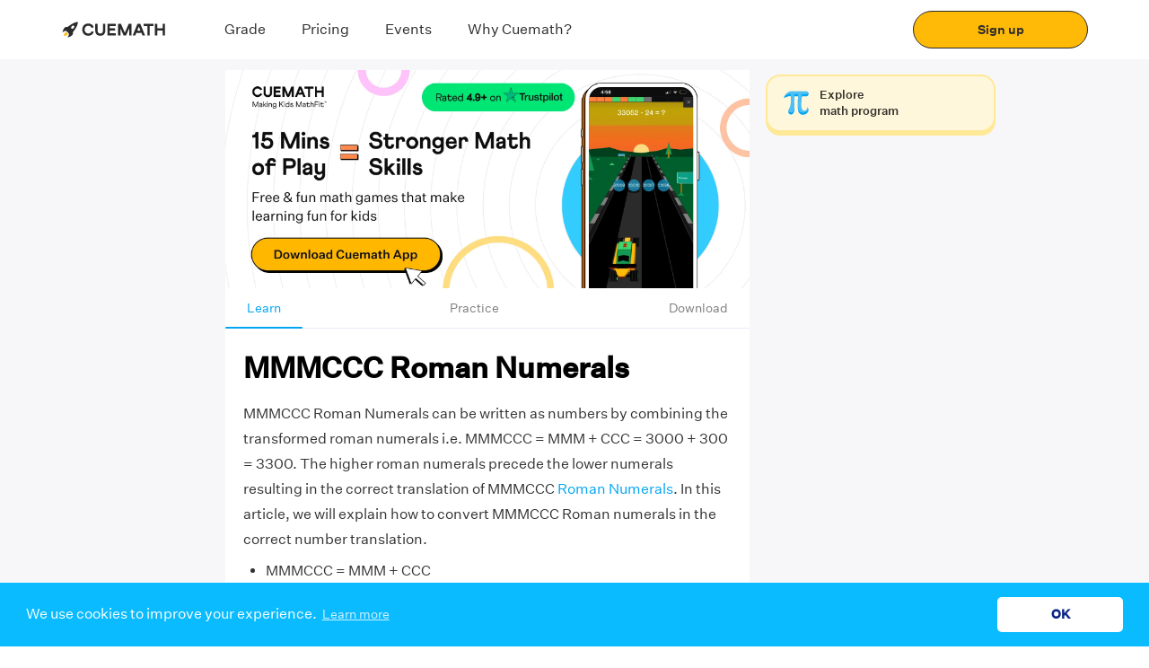

--- FILE ---
content_type: text/javascript
request_url: https://static.qumath.in/static/next/_next/static/chunks/57163-36b58dcc27e6923e45c3.js
body_size: 2950
content:
"use strict";(self.webpackChunk_N_E=self.webpackChunk_N_E||[]).push([[57163],{38454:function(n,e,o){var t=o(68216),r=o(25997),i=o(14695),a=o(13444),u=o(30268),c=o(92953),l=o(92809),s=o(67294),p=o(95788),d=o(6589),h=o(11163),f=o(55540),g=o(42199),y=o(58001),C=o(86681);function v(n,e){var o=Object.keys(n);if(Object.getOwnPropertySymbols){var t=Object.getOwnPropertySymbols(n);e&&(t=t.filter((function(e){return Object.getOwnPropertyDescriptor(n,e).enumerable}))),o.push.apply(o,t)}return o}function b(n){var e=function(){if("undefined"===typeof Reflect||!Reflect.construct)return!1;if(Reflect.construct.sham)return!1;if("function"===typeof Proxy)return!0;try{return Boolean.prototype.valueOf.call(Reflect.construct(Boolean,[],(function(){}))),!0}catch(n){return!1}}();return function(){var o,t=(0,c.Z)(n);if(e){var r=(0,c.Z)(this).constructor;o=Reflect.construct(t,arguments,r)}else o=t.apply(this,arguments);return(0,u.Z)(this,o)}}var m=function(n){(0,a.Z)(o,n);var e=b(o);function o(n){var r,a,u;(0,t.Z)(this,o),u=e.call(this,n),(0,l.Z)((0,i.Z)(u),"handleOnChange",(function(){var n=u.state,e=n.country_code,o=n.phone,t=n.country,r=u.props.onChange;r&&r({country_code:e,phone:o,country:t})})),(0,l.Z)((0,i.Z)(u),"parseInputPhoneNumber",(function(n){var e=u.props.eventData,o=n.replace(/[^0-9+]/g,""),t=(0,g.S)(o)||{},r=t.countryCallingCode,i=t.nationalNumber;(0,y.trackEvent)("Refereee mobile number paste",function(n){for(var e=1;e<arguments.length;e++){var o=null!=arguments[e]?arguments[e]:{};e%2?v(Object(o),!0).forEach((function(e){(0,l.Z)(n,e,o[e])})):Object.getOwnPropertyDescriptors?Object.defineProperties(n,Object.getOwnPropertyDescriptors(o)):v(Object(o)).forEach((function(e){Object.defineProperty(n,e,Object.getOwnPropertyDescriptor(o,e))}))}return n}({original_number:n,parsed_number:i,parsed_country_code:r},e));var a=f.ZP.find((function(n){return n.code===r})),c=a.id,s=a.code;c&&s&&u.setState({country:c,country_code:s,phone:i},(function(){return u.handleOnChange()}))})),(0,l.Z)((0,i.Z)(u),"onPhoneChange",(function(n){var e=u.props,o=e.isParentsignup,t=e.allowCopyPaste,r=e.isRAmobileInput;if(t&&n.startsWith("+")&&n.length>1)u.parseInputPhoneNumber(n);else{var i=o||r?n.replace(/[^0-9]/g,"").replace(/(\..*)\./g,"$1"):n.target.value.replace(/[^0-9]/g,"").replace(/(\..*)\./g,"$1");u.setState({phone:i.substring(0,13)},(function(){return u.handleOnChange()}))}})),(0,l.Z)((0,i.Z)(u),"onCountryChange",(function(n){var e=u.props,o=e.isParentsignup,t=e.isRAmobileInput,r=n.id,i=n.code;if(o||t){var a=f.ZP.find((function(e){return e.value===n}));r=a.id,i=a.code}u.setState({country:r,country_code:i,phone:""},(function(){return u.handleOnChange()}))})),(0,l.Z)((0,i.Z)(u),"getTextChanges",(function(n){u.props.restrictSearch&&u.handleValidation(n,!0)})),(0,l.Z)((0,i.Z)(u),"onFocusValidation",(function(n){var e,o=(null===(e=n.target)||void 0===e?void 0:e.value)||"";u.handleValidation(o)})),(0,l.Z)((0,i.Z)(u),"onDropDownVisibilityChange",(function(n){if(!n){var e=u.state.countryConfig;u.setState({filteredOptions:e})}})),(0,l.Z)((0,i.Z)(u),"handleValidation",(function(n,e){var o=u.state.countryConfig.find((function(e){return e.code===n||e.label===n||e.value.toLowerCase()===n.toLowerCase()}));if(o)u.setState({country:o.id,country_code:o.code,phone:""},(function(){u.handleOnChange(),u.filterOptions(n)}));else if(e)u.filterOptions(n);else{var t="+"===n[0]?n.slice(1):n;u.setState({country_code:t,country:""},(function(){u.handleOnChange()}))}})),(0,l.Z)((0,i.Z)(u),"filterOptions",(function(n){var e=u.state.countryConfig,o=(0,d.FV)(e,n);u.setState({filteredOptions:o})}));var c,s=n.value,h=s.countryCode,b=s.phone,m=s.country,w=n.router,P=w.query,x=P.country_code,Z=P.utm_campaign,O=P.utm_source,_=w.asPath,D=(0,p.ej)("cue_country_code"),j=f.ZP,S="invitereferrals"===O,I=["/teacher/login/",null===(r=C.q8[C.bg.login])||void 0===r?void 0:r.route,"/teacher/signup/",null===(a=C.q8[C.bg.signup])||void 0===a?void 0:a.route].includes(_),F=["india","nepal","bangladesh","indonesia","malaysia"];if(I){var V,N,R=[null===(V=C.q8[C.bg.signup])||void 0===V?void 0:V.route,null===(N=C.q8[C.bg.login])||void 0===N?void 0:N.route].includes(_)?f.iB:f.wC;j=j.filter((function(n){return null===R||void 0===R?void 0:R.includes(n.geoIPCountryCode)}))}S&&("INT-INT"===Z||"IND-INT"===Z?j=j.filter((function(n){return!F.includes(n.id)})):"IND-IND"===Z&&(j=j.filter((function(n){return"india"===n.id})))),(c=h?j.filter((function(n){return n.code===h})):x?j.filter((function(n){return n.code===x})):j.filter((function(n){return n.geoIPCountryCode===D}))).length<1&&(c=[j[0]]);var k=c&&c[0]&&c[0].code,B=c&&c[0]&&c[0].id;return u.state={country_code:h||k,phone:b,selectedCountry:c,country:m||B,countryConfig:j,filteredOptions:j},u}return(0,r.Z)(o,[{key:"componentDidMount",value:function(){var n=this.state.selectedCountry;n&&n[0]&&(this.setState({country:n[0].id,country_code:n[0].code,phone:""}),this.handleOnChange())}},{key:"render",value:function(){var n=this.props,e=n.value,o=n.children,t=this.state,r=t.phone,i=t.country,a=t.country_code,u=t.countryConfig,c=t.filteredOptions;return a&&(e.countryCode=a),o({phone:r||(null===e||void 0===e?void 0:e.phone),country:i,phoneMaxLength:20,onCountryChange:this.onCountryChange,onPhoneChange:this.onPhoneChange,countryConfig:u,countryCode:a,getTextChanges:this.getTextChanges,filteredOptions:c,onFocusValidation:this.onFocusValidation,onBlurValidation:this.onFocusValidation,onDropDownVisibilityChange:this.onDropDownVisibilityChange})}}]),o}(s.PureComponent);m.defaultProps={value:{},onChange:function(){},children:function(){},isParentsignup:!1,restrictSearch:!1,allowCopyPaste:!1,eventData:{},isRAmobileInput:!1},e.Z=(0,h.withRouter)(m)},57163:function(n,e,o){o(67294);var t=o(47416),r=o(64376),i=o(1130),a=o(61883),u=o(26033),c=o(38454),l=o(85893),s=t.ZP.div.withConfig({displayName:"ra-mobile-input__ColWrapper",componentId:"sc-5olbca-0"})(["margin-right:16px;"]),p=t.ZP.div.withConfig({displayName:"ra-mobile-input__Row",componentId:"sc-5olbca-1"})(["display:flex;flex-wrap:nowrap;justify-content:space-between;align-items:flex-start;position:relative;"]),d=t.ZP.div.withConfig({displayName:"ra-mobile-input__PhoneWrapper",componentId:"sc-5olbca-2"})(["flex-grow:1;padding-top:8px;input{:-webkit-autofill{","}}"],(function(n){var e=n.boxBackgroundColor;return e&&(0,t.iv)(["box-shadow:0 0 0px 1000px "," inset !important;"],e)})),h=t.ZP.div.withConfig({displayName:"ra-mobile-input__ImageWrap",componentId:"sc-5olbca-3"})(["position:absolute;top:10px;right:12px;&:hover{cursor:pointer;}@media (max-width:767px){top:8px;}"]),f=function(n){var e=n.name,o=n.value,t=n.label,f=n.flow,g=n.error,y=n.onChange,C=n.allowCountryCodeSelection,v=n.disable,b=n.success,m=n.onBlur,w=n.autoFocus,P=n.restrictSearch,x=n.countryCodeError,Z=n.allowCopyPaste,O=n.eventData,_=n.isParentsignup,D=n.onFocus,j=n.onKeyUp,S=n.handleKeyDownForAutofill,I=n.onKeyDown,F=n.isRAinput,V=n.boxBackgroundColor,N=n.disableCountryCodeSelection,R=void 0!==N&&N,k=function(){return b?(0,l.jsx)(h,{children:(0,l.jsx)(i.J,{size:24})}):(0,l.jsx)(l.Fragment,{children:" "})};return(0,l.jsx)(l.Fragment,{children:(0,l.jsx)(c.Z,{success:b,value:o,onChange:y,isParentsignup:_||"parent-signup"===f,flow:f,restrictSearch:P,allowCopyPaste:Z,eventData:O,isRAmobileInput:F,children:function(n){var o=n.phone,i=n.phoneMaxLength,c=n.onCountryChange,h=n.onPhoneChange,f=n.countryConfig,y=n.countryCode,Z=n.getTextChanges,O=n.filteredOptions,_=n.onFocusValidation,F=n.onBlurValidation,N=n.onDropDownVisibilityChange;return(0,l.jsxs)(p,{id:"id_".concat(e),children:[C&&(0,l.jsx)(s,{children:(0,l.jsx)(a.Z,{error:x,onFocus:_,onBlur:F,onDropDownVisibilityChange:N,name:"".concat(e,"_country_code"),options:P?O:f,onChange:function(n){return c(n)},placeholder:(0,r.isAlphabetic)(y)?y:"+".concat(y),type:"country-code",width:"100px",disabled:R||v,value:(0,r.isAlphabetic)(y)?y:"+".concat(y),optionsWidth:"210px",autoComplete:"on",restrictSearch:P,getTextChanges:Z})}),(0,l.jsx)(d,{boxBackgroundColor:V,children:(0,l.jsx)(u.Z,{name:e,value:o,label:t,error:g,type:"tel",onChange:h,renderTrailing:k,maxLength:i,success:b,disable:v,autoFocus:w,onBlur:m,autoComplete:!0,onFocus:D,onKeyDown:I,handleKeyDownForAutofill:S,onKeyUp:j})})]})}})})};f.defaultProps={value:{},label:null,error:null,onChange:function(){},allowCountryCodeSelection:!0,disable:!1,success:"",onBlur:function(){},onKeyUp:function(){},onFocus:function(){},onKeyDown:function(){},handleKeyDownForAutofill:!1,autoFocus:!1,flow:"",restrictSearch:!1,countryCodeError:"",allowCopyPaste:!1,isParentsignup:!1,eventData:{},isRAinput:!1,boxBackgroundColor:"",disableCountryCodeSelection:!1},e.Z=f}}]);

--- FILE ---
content_type: text/javascript
request_url: https://static.qumath.in/static/next/_next/static/JaFuN9XQ3EKIN_N8KxZnw/_buildManifest.js
body_size: 17518
content:
self.__BUILD_MANIFEST=function(e,a,t,s,n,c,i,r,d,p,o,u,h,l,g,b,f,m,k,j,v,y,w,z,q,x,_,I,L,S,T,B,F,A,D,E,M,N,U,C,P,G,H,J,K,O,Q,R,V,W,X,Y,Z,$,ee,ae,te,se,ne,ce,ie,re,de,pe,oe,ue,he,le,ge,be,fe,me,ke,je,ve,ye,we,ze,qe,xe,_e,Ie,Le,Se,Te,Be,Fe,Ae,De,Ee,Me,Ne,Ue,Ce,Pe,Ge,He,Je,Ke,Oe,Qe,Re,Ve,We,Xe,Ye,Ze,$e,ea,aa,ta,sa,na,ca,ia,ra,da,pa,oa,ua,ha,la,ga,ba,fa,ma,ka,ja,va,ya,wa,za,qa,xa,_a,Ia,La,Sa,Ta,Ba,Fa,Aa,Da,Ea,Ma,Na,Ua,Ca,Pa,Ga,Ha,Ja,Ka,Oa,Qa,Ra,Va,Wa,Xa,Ya,Za){return{__rewrites:{beforeFiles:[],afterFiles:[],fallback:[]},"/_error":[h,"static/chunks/pages/_error-18f88d9a0eb9a6e99621.js"],"/_home":["static/chunks/pages/_home-6a2d133f7d984f8c3d1d.js"],"/affiliate":[r,e,a,t,s,n,u,p,g,f,X,c,i,b,k,m,z,S,E,J,ne,Y,Z,ce,"static/chunks/pages/affiliate-0f20b9f5e449dfa5f579.js"],"/affiliate-dashboard":[r,e,a,t,s,n,u,p,g,c,i,b,z,K,ca,"static/chunks/pages/affiliate-dashboard-328b287e10a85c36b8f8.js"],"/affiliate-dashboard/navbar":[ca,"static/chunks/pages/affiliate-dashboard/navbar-f3704071d3ff2df1e12b.js"],"/affiliate-login":[t,"static/chunks/pages/affiliate-login-6d988dcc189dfd81f0c2.js"],"/auth/logout":["static/chunks/pages/auth/logout-fca18d33b480d8f1daca.js"],"/auth/otp":[e,a,t,s,n,c,i,we,"static/chunks/pages/auth/otp-7d6d1164f1b316ff9cb6.js"],"/auth/otp-secondary":[e,a,t,s,n,c,i,we,"static/chunks/pages/auth/otp-secondary-9a6e878d0618779ffa5a.js"],"/auth/otp-tuco":[e,a,t,s,n,c,i,we,"static/chunks/pages/auth/otp-tuco-357a6d366a9c45283e70.js"],"/auth/parent-login":[e,a,t,s,n,c,i,ie,ia,"static/chunks/pages/auth/parent-login-c62ee8f783495a911d05.js"],"/become-a-teacher":[r,u,p,g,f,X,b,m,E,Z,Me,"static/chunks/pages/become-a-teacher-10741bbd11b11d2a10a1.js"],"/brochure":[r,p,g,f,U,G,"static/chunks/52495-7512314fc52806a38c75.js",w,x,_,C,re,O,de,"static/chunks/pages/brochure-07afe66798b6fc37c0f7.js"],"/coding":[r,u,p,g,f,X,b,k,m,S,E,J,ne,Y,Z,ce,Ne,"static/chunks/pages/coding-982a28b42c9e8e830c2a.js"],"/content-pages/become-a-teacher":["static/chunks/88467-4803037a8987cf56d3c4.js","static/chunks/95522-a6f6cfdccfe7accdf75a.js","static/chunks/pages/content-pages/become-a-teacher-9af39d82e89c5a2ddc98.js"],"/content-pages/blog":[d,o,ra,"static/chunks/pages/content-pages/blog-9fc161bbf00f12896004.js"],"/content-pages/blog/category-blog":[d,h,o,ra,"static/chunks/pages/content-pages/blog/category-blog-42d9885e0935dc83a54e.js"],"/content-pages/enrolkg":[d,o,v,"static/chunks/pages/content-pages/enrolkg-873dcad512c3dd60abd9.js"],"/content-pages/home-tuitions":[r,e,a,t,s,n,u,p,d,y,L,c,i,o,l,k,T,F,Ue,"static/chunks/pages/content-pages/home-tuitions-54d509423883c8451c43.js"],"/content-pages/home-tutors":[r,e,a,t,s,n,u,p,d,y,L,c,i,o,l,k,v,T,F,Ue,"static/chunks/pages/content-pages/home-tutors-fce7269e57e22c7fa389.js"],"/content-pages/maths-tuition":["static/chunks/pages/content-pages/maths-tuition-d7db4fa21056dc042061.js"],"/content-pages/mission":[da,"static/chunks/pages/content-pages/mission-b16f8250104bf74ce2bc.js"],"/content-pages/other/contact-us":["static/chunks/pages/content-pages/other/contact-us-d627f1bc5e136b999ba4.js"],"/content-pages/other/faq":["static/chunks/pages/content-pages/other/faq-dbc2a6449a97356f7840.js"],"/content-pages/other/privacy":["static/chunks/pages/content-pages/other/privacy-f54e6118cab80b2ff102.js"],"/content-pages/our-teacher":[v,"static/chunks/pages/content-pages/our-teacher-6cc3bed29cd554ed678c.js"],"/content-pages/part-time-job/bangalore":[d,o,"static/chunks/pages/content-pages/part-time-job/bangalore-76d0e20e9ac72d031bdf.js"],"/content-pages/part-time-job/hyderabad":[d,h,o,M,Ce,"static/chunks/pages/content-pages/part-time-job/hyderabad-04d09c474287b42095f9.js"],"/content-pages/part-time-jobs":[v,M,"static/chunks/pages/content-pages/part-time-jobs-494701dae7803bbab716.js"],"/content-pages/part-time-jobs/city":[v,M,pa,"static/chunks/pages/content-pages/part-time-jobs/city-581910ab1abdd51feb4a.js"],"/content-pages/private-tutors":[r,u,p,y,L,k,T,F,"static/chunks/pages/content-pages/private-tutors-b1327584759969a2b0e0.js"],"/content-pages/tuition-teacher-job":[d,h,o,M,Ce,"static/chunks/pages/content-pages/tuition-teacher-job-eb5a425263bb8147d577.js"],"/content-pages/tuition-tutors":[r,e,a,t,s,n,u,p,d,y,L,c,i,o,l,k,T,F,Ue,"static/chunks/pages/content-pages/tuition-tutors-0207e3a3da85e3abeef8.js"],"/content-pages/why":[da,"static/chunks/pages/content-pages/why-638029ffa79c0564c844.js"],"/content-pages/work-from-home/hyderabad":[d,h,o,M,Ce,"static/chunks/pages/content-pages/work-from-home/hyderabad-53ff7148734f47209181.js"],"/cue-prep":[p,g,ge,be,oa,"static/css/3268136993f5b15c0eb8.css","static/chunks/pages/cue-prep-bfa7eb7fa4d73d6f5f14.js"],"/cue-prep/olympiad/self-payment":["static/chunks/pages/cue-prep/olympiad/self-payment-1da829adc123d0e2a0af.js"],"/cuemath-hub":[r,u,p,g,f,ua,b,m,E,Me,ha,"static/chunks/pages/cuemath-hub-247818ab08d9aafa4703.js"],"/cuemath-hub/typeform/useLogic":[ua,ha,"static/chunks/pages/cuemath-hub/typeform/useLogic-9731669630ab73c48f74.js"],"/demand-landing-pages/classes-near-me/cuemath-classes-near-me":[e,a,d,h,o,j,q,"static/chunks/pages/demand-landing-pages/classes-near-me/cuemath-classes-near-me-e5e6542cc053021fa189.js"],"/demand-landing-pages/classes-near-me/cuemath-classes-near-me-2":[e,a,d,h,o,"static/chunks/pages/demand-landing-pages/classes-near-me/cuemath-classes-near-me-2-baa9fa32d038acce0911.js"],"/demand-landing-pages/classes-near-me/cuemath-classes-near-me-3":[e,a,d,h,o,"static/chunks/pages/demand-landing-pages/classes-near-me/cuemath-classes-near-me-3-bde340f119054ee0557b.js"],"/demand-landing-pages/classes-near-me/cuemath-classes-near-me-5":[e,a,d,h,o,j,q,"static/chunks/pages/demand-landing-pages/classes-near-me/cuemath-classes-near-me-5-2330f15fc0888f00d984.js"],"/demand-landing-pages/classes-near-me/cuemath-online-classes":[e,a,d,h,o,j,q,"static/chunks/pages/demand-landing-pages/classes-near-me/cuemath-online-classes-c0520df0d3c3c417d910.js"],"/demand-landing-pages/classes-near-me/home-tuition-classes-near-me":[e,a,d,h,o,j,q,"static/chunks/pages/demand-landing-pages/classes-near-me/home-tuition-classes-near-me-7e75fcec8c27e60c7c26.js"],"/demand-landing-pages/classes-near-me/math-classes-for-kids":[e,a,d,h,o,j,"static/chunks/pages/demand-landing-pages/classes-near-me/math-classes-for-kids-71f07029071acb2a1438.js"],"/demand-landing-pages/classes-near-me/math-tuition-classes-near-me-prev":[r,u,p,d,h,y,L,ze,o,k,T,F,qe,"static/chunks/pages/demand-landing-pages/classes-near-me/math-tuition-classes-near-me-prev-65dc5eeb1df80a3bbe84.js"],"/demand-landing-pages/classes-near-me/math-tuition-near-me-beyond":[e,a,d,h,o,j,v,"static/chunks/pages/demand-landing-pages/classes-near-me/math-tuition-near-me-beyond-88fd7e043496bd447374.js"],"/demand-landing-pages/classes-near-me/vedic-maths-classes-near-me":[e,a,d,h,o,j,q,"static/chunks/pages/demand-landing-pages/classes-near-me/vedic-maths-classes-near-me-5f4114836527b3b6d8a7.js"],"/demand-landing-pages/corp-page/hcl":[d,f,o,"static/chunks/pages/demand-landing-pages/corp-page/hcl-cc98c477eff2a5ba1d91.js"],"/demand-landing-pages/freetiral":[e,a,t,s,n,c,i,l,A,"static/chunks/pages/demand-landing-pages/freetiral-a9f6de3412b8b8108ba3.js"],"/demand-landing-pages/grade-tuition":[r,u,p,d,y,L,o,k,T,F,"static/chunks/pages/demand-landing-pages/grade-tuition-f4580b56234169bdc19d.js"],"/demand-landing-pages/iit-math-tutor":[e,a,t,s,n,c,i,l,A,"static/chunks/pages/demand-landing-pages/iit-math-tutor-73b2ca5adc86909cb195.js"],"/demand-landing-pages/leap-offer":[d,o,v,"static/chunks/pages/demand-landing-pages/leap-offer-018361e4a929ab419bf5.js"],"/demand-landing-pages/learn-math-online":[e,a,t,s,n,c,i,l,A,"static/chunks/pages/demand-landing-pages/learn-math-online-fd94875565008afe045f.js"],"/demand-landing-pages/master-class-thank-you":["static/chunks/pages/demand-landing-pages/master-class-thank-you-f982ee8bb25ba7afba91.js"],"/demand-landing-pages/math-games":["static/chunks/pages/demand-landing-pages/math-games-522f5795613322a14111.js"],"/demand-landing-pages/math-puzzles":[v,la,"static/chunks/pages/demand-landing-pages/math-puzzles-d6e69ef3255478c46cdf.js"],"/demand-landing-pages/math-puzzles-lernosity-player":["static/chunks/pages/demand-landing-pages/math-puzzles-lernosity-player-30be0be592f9d9431e5f.js"],"/demand-landing-pages/math-puzzles-list":[h,v,la,"static/chunks/pages/demand-landing-pages/math-puzzles-list-845228f09ed0bd67f0a7.js"],"/demand-landing-pages/olympiad/cbse":["static/chunks/pages/demand-landing-pages/olympiad/cbse-f31137f4ec8773380ad4.js"],"/demand-landing-pages/olympiad/maheshwari-olympiad":[v,ga,"static/chunks/pages/demand-landing-pages/olympiad/maheshwari-olympiad-7e77e26a5c98ed6eed11.js"],"/demand-landing-pages/olympiad/next-cmo-thank-you":["static/chunks/pages/demand-landing-pages/olympiad/next-cmo-thank-you-7bb87d09815b1aa6b337.js"],"/demand-landing-pages/olympiad/olympiad":[v,ga,"static/chunks/pages/demand-landing-pages/olympiad/olympiad-08b40e901d1cd47a3040.js"],"/demand-landing-pages/olympiad/olympiad-thank-you":["static/chunks/pages/demand-landing-pages/olympiad/olympiad-thank-you-51d835b21773475fe4f5.js"],"/demand-landing-pages/onboard/learn-math-logically":[e,a,t,s,n,c,i,l,A,"static/chunks/pages/demand-landing-pages/onboard/learn-math-logically-adb6cd31a0f016106968.js"],"/demand-landing-pages/onboard/onboard-abacus":[e,a,t,s,n,c,i,l,A,"static/chunks/pages/demand-landing-pages/onboard/onboard-abacus-7139995c852cbe724308.js"],"/demand-landing-pages/onboard/onboard-earlychildhoodmath":[e,a,t,s,n,c,i,l,A,"static/chunks/pages/demand-landing-pages/onboard/onboard-earlychildhoodmath-1ade353aa977c900115c.js"],"/demand-landing-pages/onboard/onboard-exampreppack":[e,a,t,s,n,c,i,l,A,"static/chunks/pages/demand-landing-pages/onboard/onboard-exampreppack-784c5b62653ede41e88f.js"],"/demand-landing-pages/onboard/onboard-mathbeyondschool-5":[e,a,t,s,n,c,i,l,"static/chunks/pages/demand-landing-pages/onboard/onboard-mathbeyondschool-5-891da3b20af1aa470f7d.js"],"/demand-landing-pages/onboard/onboard-mathbeyondschool-6":[e,a,t,s,n,c,i,l,A,"static/chunks/pages/demand-landing-pages/onboard/onboard-mathbeyondschool-6-57106fcb0627edac1d31.js"],"/demand-landing-pages/onboard/onboard-olympiad-3":[e,a,t,s,n,c,i,l,"static/chunks/pages/demand-landing-pages/onboard/onboard-olympiad-3-d21f7a723f7199500b41.js"],"/demand-landing-pages/onboard/onboard-online-classes":[e,a,t,s,n,c,i,l,A,"static/chunks/pages/demand-landing-pages/onboard/onboard-online-classes-8d137fa70c8c04023aad.js"],"/demand-landing-pages/onboard/onboard-role-model-1":[e,a,t,s,n,c,i,l,A,"static/chunks/pages/demand-landing-pages/onboard/onboard-role-model-1-40701aca6fc09559c197.js"],"/demand-landing-pages/onboard/onboard-role-model-2":[e,a,t,s,n,c,i,l,A,"static/chunks/pages/demand-landing-pages/onboard/onboard-role-model-2-a8323a40a36396ff3abc.js"],"/demand-landing-pages/onboard/onboard-tenpercent-offer":[e,a,t,s,n,c,i,l,A,"static/chunks/pages/demand-landing-pages/onboard/onboard-tenpercent-offer-578027f4663fd7b15b43.js"],"/demand-landing-pages/onboard/online-math-courses":[r,e,a,t,s,n,u,p,d,g,f,U,G,oe,c,i,o,b,m,v,w,z,I,x,_,B,C,re,O,$,de,ue,xe,Pe,"static/chunks/pages/demand-landing-pages/onboard/online-math-courses-d85961946a538c395b94.js"],"/demand-landing-pages/onboard/online-math-tuition-grade-info":[Q,k,F,H,R,V,he,_e,"static/chunks/61174-049c0d6f620c339a491e.js","static/chunks/pages/demand-landing-pages/onboard/online-math-tuition-grade-info-68c6c0f660da1d2703c2.js"],"/demand-landing-pages/onboard/online-math-tuition-in-india":[Q,k,F,H,R,V,_e,"static/chunks/pages/demand-landing-pages/onboard/online-math-tuition-in-india-aa6c7bd0d7b591306eb7.js"],"/demand-landing-pages/onboard/six-free-trialclasses-2":[e,a,t,s,n,c,i,l,A,"static/chunks/pages/demand-landing-pages/onboard/six-free-trialclasses-2-ea7218eddcf18db5f035.js"],"/demand-landing-pages/six-free-trialclasses":[e,a,t,s,n,c,i,l,"static/chunks/pages/demand-landing-pages/six-free-trialclasses-b3f5b1daf3143a7e8bfb.js"],"/download-app":["static/chunks/pages/download-app-9a21e97d0252eda3e55b.js"],"/english":[r,u,p,g,f,X,b,m,E,J,Y,Z,ce,Ge,ba,"static/chunks/pages/english-8ce75477eab3c83c4b80.js"],"/error404":["static/chunks/pages/error404-0826ae70e9adac764947.js"],"/events":[e,a,t,s,n,p,g,"static/chunks/53634-7f0165213d0bef2ac3b3.js",c,i,l,"static/chunks/pages/events-4d8850f60ca0d8d7ba63.js"],"/events/event-details":["static/chunks/28020-dcdec52e7857aac1a18d.js",v,"static/chunks/pages/events/event-details-ad3c067d08d6c057cc67.js"],"/events/event-register":[e,a,t,s,n,c,i,"static/chunks/pages/events/event-register-d22ccc7ab5b7094ba39f.js"],"/events/thank-you":["static/chunks/pages/events/thank-you-c850c54a59b550d36c41.js"],"/events-v2":[r,u,p,g,He,fa,b,m,K,Je,ma,"static/chunks/pages/events-v2-c8c3f7825be9f5ce49bb.js"],"/events-v2/carousel":[p,g,"static/chunks/pages/events-v2/carousel-d155369cde4d31ac69fe.js"],"/events-v2/event-card":["static/chunks/pages/events-v2/event-card-de2b2756512f36a97f97.js"],"/events-v2/event-fold":[r,u,He,K,Je,"static/chunks/pages/events-v2/event-fold-05055403509753601ea2.js"],"/events-v2/event-modal":["static/chunks/pages/events-v2/event-modal-9ebfe75d5c633e0d5470.js"],"/events-v2/event-page":[r,u,p,g,He,fa,b,m,K,Je,ma,"static/chunks/pages/events-v2/event-page-e25e2538271568ad891a.js"],"/events-v2/mobile-menu":["static/chunks/pages/events-v2/mobile-menu-176cf1fd4f4cda40583d.js"],"/events-v2/online-event-card":["static/chunks/pages/events-v2/online-event-card-1b43eff2f42f716f8339.js"],"/events-v2/pagination":["static/chunks/pages/events-v2/pagination-6f92bd23e56e34c9055b.js"],"/events-v2/submenu":["static/chunks/pages/events-v2/submenu-6ba147f6cc865b5e9aa0.js"],"/events-v2/volunteering":["static/chunks/pages/events-v2/volunteering-f2d758a544230e887c06.js"],"/events-v2/volunteering/icons":["static/chunks/pages/events-v2/volunteering/icons-c93fa0bdf64afb2cf6a4.js"],"/guest-payment":[e,a,t,s,n,p,f,y,ee,c,i,ae,"static/chunks/pages/guest-payment-414cadfe9a11c86ab64b.js"],"/guest-payment/payment-response":["static/chunks/pages/guest-payment/payment-response-a1c8e9574d5ac4cb43ac.js"],"/international/au":[e,a,t,s,n,d,c,i,o,l,"static/chunks/pages/international/au-79c5b690d8cda8020134.js"],"/international/en-au/freetrial":[e,a,t,s,n,d,c,i,o,l,D,N,"static/chunks/pages/international/en-au/freetrial-8e8fa9332ba6c1b1d3a3.js"],"/international/en-au/iit-tutor-aus":[e,a,t,s,n,d,c,i,o,l,D,N,"static/chunks/pages/international/en-au/iit-tutor-aus-0425c3cba6f3212522c4.js"],"/international/en-gb/freetrial":[e,a,t,s,n,d,c,i,o,l,D,N,"static/chunks/pages/international/en-gb/freetrial-6faa8900efe0c0146e2d.js"],"/international/en-gb/iit-tutor-uk":[e,a,t,s,n,d,c,i,o,l,D,N,"static/chunks/pages/international/en-gb/iit-tutor-uk-4226f9ecee0fbe46231f.js"],"/international/en-us/IIT-alumni-math-tutor3":[e,a,t,s,n,d,c,i,o,l,D,N,"static/chunks/pages/international/en-us/IIT-alumni-math-tutor3-48e02102d78ea91f6e1a.js"],"/international/en-us/after-school-tutoring":[Ie,v,Le,ka,"static/chunks/pages/international/en-us/after-school-tutoring-207d85676d4420eab25b.js"],"/international/en-us/curriculum":[e,a,t,s,n,c,i,b,z,I,"static/chunks/pages/international/en-us/curriculum-8310d974e4683e5c374b.js"],"/international/en-us/faq-article":["static/chunks/pages/international/en-us/faq-article-a476f6eec5f91e7ce03e.js"],"/international/en-us/grade-wise-syllabus":[k,z,x,_,"static/chunks/pages/international/en-us/grade-wise-syllabus-1a4d821af277276173ae.js"],"/international/en-us/kvc3":[e,a,t,s,n,d,c,i,o,l,D,N,"static/chunks/pages/international/en-us/kvc3-b9dce473ace4fc59ae0b.js"],"/international/en-us/online-classes-call":[e,a,t,s,n,d,f,c,i,l,D,"static/chunks/47099-1632ad2908494ac20255.js","static/chunks/pages/international/en-us/online-classes-call-92d6e3bfcb02a4a3ab7e.js"],"/international/en-us/philosophy":["static/chunks/31533-81f13a33c86e6a97a49f.js","static/chunks/pages/international/en-us/philosophy-63bb7a251d8020e103da.js"],"/international/en-us/pod/online-pod-learning":[Ie,v,Le,Pe,"static/chunks/pages/international/en-us/pod/online-pod-learning-2b609c8b1b940b27258b.js"],"/international/en-us/pod/pod-grade":[h,Ie,v,Le,Pe,"static/chunks/pages/international/en-us/pod/pod-grade-328cda8d4e3949abe592.js"],"/international/en-us/tutoring-services":[Ie,v,Le,ka,"static/chunks/pages/international/en-us/tutoring-services-b34fa649710afb2a030a.js"],"/international/intl/intl-signup":[e,a,t,s,n,c,i,l,"static/chunks/pages/international/intl/intl-signup-58c5b2b6531f2bce1309.js"],"/international/intl/thank-you":["static/chunks/pages/international/intl/thank-you-2da58540096d8c3bc7da.js"],"/international/uk-2/cuemath-online-lessons":[d,D,"static/chunks/pages/international/uk-2/cuemath-online-lessons-15449a2a01734a91ee08.js"],"/international/usa/usa-signup":[e,a,t,s,n,c,i,l,"static/chunks/pages/international/usa/usa-signup-59068e2a87b889a5e29c.js"],"/international/usa/usa-time-slot":[e,a,t,s,n,c,i,"static/chunks/pages/international/usa/usa-time-slot-a07bb8c6f7e8debd3654.js"],"/international/usa-2/signup":["static/chunks/pages/international/usa-2/signup-14cef25c72f8108d4799.js"],"/international/usa-IIT-alumni":[e,a,t,s,n,d,c,i,o,l,D,N,"static/chunks/pages/international/usa-IIT-alumni-8b7f63d8923e04561caf.js"],"/international/usa-acceleration":[e,a,t,s,n,d,c,i,o,l,D,N,"static/chunks/pages/international/usa-acceleration-45964fed8ec2e982874f.js"],"/international/usa-freetrial":[e,a,t,s,n,d,c,i,o,l,D,N,"static/chunks/pages/international/usa-freetrial-5770c968a5ba2a88191b.js"],"/international/usa-imo":[e,a,t,s,n,d,c,i,o,l,D,N,"static/chunks/pages/international/usa-imo-07c9536ec07819363ad4.js"],"/international/usa-kvc":[e,a,t,s,n,d,c,i,o,l,D,N,"static/chunks/pages/international/usa-kvc-f9576afe619b25afb8b6.js"],"/international/usa-state-achievement":[e,a,t,s,n,d,c,i,o,l,D,N,"static/chunks/pages/international/usa-state-achievement-911fe70d663e84b1e697.js"],"/lead/applicant/application-progress":["static/chunks/pages/lead/applicant/application-progress-591f1fc51063cbde0bd6.js"],"/lead/applicant/awaiting-payment":["static/chunks/pages/lead/applicant/awaiting-payment-30bb49534a0a9c88200a.js"],"/lead/applicant/download-cueteacher":["static/chunks/pages/lead/applicant/download-cueteacher-7940248d1bce26072a9f.js"],"/lead/applicant/payment-response":["static/chunks/pages/lead/applicant/payment-response-542a174f18c02deb4b10.js"],"/lead/application/academic-info":[e,a,t,s,n,c,i,"static/chunks/pages/lead/application/academic-info-bfdb11b54f3f015bec4e.js"],"/lead/application/address-info":[e,a,t,s,n,c,i,"static/chunks/pages/lead/application/address-info-ffea745f46b99f849fb2.js"],"/lead/application/completed":["static/chunks/pages/lead/application/completed-82bfd002e48b2cbed8c2.js"],"/lead/application/infrastructure-info":[e,a,t,s,n,c,i,"static/chunks/pages/lead/application/infrastructure-info-3a83c1c469577abc38f6.js"],"/lead/application/not-eligible":["static/chunks/pages/lead/application/not-eligible-a5f7cef9237b443df1e7.js"],"/lead/application/otp-verification":[e,a,t,s,n,c,i,we,"static/chunks/pages/lead/application/otp-verification-8215884fa630ab42453f.js"],"/lead/application/signup":[e,a,t,s,n,c,i,"static/chunks/pages/lead/application/signup-544d4bf96e440b8d1471.js"],"/lead/application/slides":["static/chunks/pages/lead/application/slides-7ca01e60a6be624af8a2.js"],"/lead/application/submit":["static/chunks/pages/lead/application/submit-17b765951c414bd3d9a8.js"],"/lead/application/welcome":["static/chunks/pages/lead/application/welcome-b8cddbdeda2d849c37e3.js"],"/leap-on-website/chapters-details":[e,a,t,s,n,h,c,i,Ke,Oe,Se,Qe,ja,"static/chunks/pages/leap-on-website/chapters-details-d8602e1dedf35e09b433.js"],"/leap-on-website/grade-courses":[e,a,t,s,n,c,i,Ke,Oe,Se,Qe,"static/chunks/pages/leap-on-website/grade-courses-317038c6fc139f07f754.js"],"/leap-on-website/learnosity-player":[Se,"static/chunks/pages/leap-on-website/learnosity-player-10f5edccd91c47caccd9.js"],"/leap-on-website/worksheets-details":[e,a,t,s,n,h,c,i,Ke,Oe,Se,Qe,ja,"static/chunks/pages/leap-on-website/worksheets-details-1a61aca335573135942c.js"],"/leap-page":[r,u,p,g,"static/chunks/66963-f72041b2859d17be69aa.js",b,k,m,S,E,J,ne,va,"static/chunks/20842-12156540921de3bcd076.js","static/chunks/pages/leap-page-4b24ff15527521d9b517.js"],"/leap-payment":[e,a,t,s,n,p,f,y,ee,c,i,ae,"static/chunks/pages/leap-payment-9d65dc5f9d9f74c15e90.js"],"/leap-payment/payment-failure":["static/chunks/pages/leap-payment/payment-failure-79760bdd17ebcf9cf9ef.js"],"/leap-payment/payment-response":[t,s,p,f,y,ee,Re,Ve,ae,"static/chunks/pages/leap-payment/payment-response-14c97448d8c622b0131e.js"],"/leap-payment/payment-success":["static/chunks/pages/leap-payment/payment-success-c6115f54708f8ec704b2.js"],"/leap-payment/subscription/billing-process":["static/chunks/pages/leap-payment/subscription/billing-process-ef6ff158d57b17c8ac24.js"],"/math-fit":[r,f,U,G,ya,C,O,We,"static/chunks/pages/math-fit-28ed6304a01a95084adb.js"],"/math-homeschooling":[e,a,t,s,n,te,c,i,b,w,z,I,x,_,B,P,W,se,"static/chunks/pages/math-homeschooling-090a0e7c1a7cffb678a2.js"],"/math-personality":[r,u,b,m,"static/chunks/pages/math-personality-dc0be652ef0972fa68ea.js"],"/math-personality/personality":[r,u,b,m,K,wa,"static/chunks/pages/math-personality/personality-d9f64e0b43d6ff6b2a3a.js"],"/math-personality/personality/useLogic":[wa,"static/chunks/pages/math-personality/personality/useLogic-6b8ad68c36b96623cbc4.js"],"/math-personality/snackbar":["static/chunks/pages/math-personality/snackbar-1a2d6c9133b1f916aebb.js"],"/math-plus":[r,u,f,za,"static/chunks/43786-5a0ff1a3d53dc73f08c4.js",b,m,Y,"static/chunks/pages/math-plus-e6af462fe40b904637d6.js"],"/math-tuition-india":[e,a,t,s,n,te,c,i,b,w,z,I,x,_,B,P,W,se,"static/chunks/pages/math-tuition-india-0ed5580620df23caf8b6.js"],"/math-tutor":[e,a,t,s,n,te,c,i,b,w,z,I,x,_,B,P,W,se,"static/chunks/pages/math-tutor-cf502a48b0847a9b32b3.js"],"/math-tutor/info-item":["static/chunks/pages/math-tutor/info-item-b4b3f6d7e2c55f485e42.js"],"/math-tutor/know-more-cta":["static/chunks/pages/math-tutor/know-more-cta-c10cee78b32476adcd31.js"],"/math-tutor/pagination":["static/chunks/pages/math-tutor/pagination-1c4f0bf51b92e4a11b0f.js"],"/math-tutor/personalized-banner/banner-content":["static/chunks/pages/math-tutor/personalized-banner/banner-content-80f2ae799213304a3aa3.js"],"/math-tutor/personalized-banner/banner-item":["static/chunks/pages/math-tutor/personalized-banner/banner-item-d8d37f42e7a12f737990.js"],"/math-tutor/personalized-banner/personalized-banner":[P,"static/chunks/pages/math-tutor/personalized-banner/personalized-banner-f6e4c4a04deb84459cb5.js"],"/math-tutor/review-heading":["static/chunks/pages/math-tutor/review-heading-5f0a180f57b47106abcb.js"],"/math-tutor/tutor-cards-paginated":[P,"static/chunks/pages/math-tutor/tutor-cards-paginated-0b2d716940e2bb0a8839.js"],"/math-tutor/tutor-profile-card":["static/chunks/pages/math-tutor/tutor-profile-card-9fbc82942327866b6878.js"],"/math-tutors-india":[e,a,t,s,n,te,c,i,b,w,z,I,x,_,B,P,W,se,"static/chunks/pages/math-tutors-india-3322cd283afd476f6a41.js"],"/math-tutors-near-me":[e,a,t,s,n,te,c,i,b,w,z,I,x,_,B,P,W,se,"static/chunks/pages/math-tutors-near-me-dd61e6b5431f39eceb43.js"],"/maths-classroom/city":[e,p,h,g,ge,k,S,be,Te,qa,"static/chunks/pages/maths-classroom/city-c67b80158854e1e775b9.js"],"/maths-classroom/home":[e,p,h,g,ge,k,S,be,Te,qa,"static/chunks/pages/maths-classroom/home-2a7b06414a4f978b12b9.js"],"/maths-classroom/locality":[e,p,h,g,ge,k,S,be,Te,xa,"static/chunks/pages/maths-classroom/locality-829bb2c5f7c239cbb3cf.js"],"/maths-classroom/maths-classroom-search":[e,p,g,ge,k,S,be,Te,xa,"static/chunks/pages/maths-classroom/maths-classroom-search-3181a5ff8c7596db1d33.js"],"/meta-brochure":[r,U,G,C,We,"static/chunks/pages/meta-brochure-910f9a484f63f9963f5a.js"],"/new-website":[r,u,b,m,va,_a,"static/chunks/pages/new-website-2e0b13a15bc8b04ceb51.js"],"/online-math-courses":[r,e,a,t,s,n,u,p,g,f,U,G,oe,c,i,b,m,w,z,I,x,_,B,C,re,O,$,de,ue,xe,"static/chunks/pages/online-math-courses-0982834451ad4d105dc9.js"],"/online-math-program":[e,a,t,s,n,te,c,i,b,w,z,I,x,_,B,P,W,se,"static/chunks/pages/online-math-program-afa7c255129f3f655996.js"],"/online-math-tutor":[e,a,t,s,n,te,c,i,b,w,z,I,x,_,B,P,W,se,"static/chunks/pages/online-math-tutor-8516233b9faca722b2b9.js"],"/online-training":[n,p,y,L,Ia,"static/chunks/35739-3336cb0d5932416d3c83.js",oa,La,Sa,"static/chunks/pages/online-training-9e3de4e2892516c77d04.js"],"/our-impact":[r,u,p,g,f,U,X,b,k,m,S,E,J,C,ne,Y,Z,ce,Ne,La,"static/chunks/pages/our-impact-3b971192aa09ef351ae2.js"],"/parent/book-demo":[e,a,t,s,n,c,i,"static/chunks/pages/parent/book-demo-aca9b735bb056b7b1457.js"],"/parent/centres":[r,e,a,u,p,y,L,T,F,Ta,"static/chunks/pages/parent/centres-8d913f52a5766511d5cf.js"],"/parent/demo-analysis":[Ba,Fa,Xe,Aa,"static/chunks/pages/parent/demo-analysis-d4f521cbe935d8909b98.js"],"/parent/demo-analysis/card-content":[Fa,Xe,"static/chunks/pages/parent/demo-analysis/card-content-e87d6ebd948348560ed8.js"],"/parent/demo-analysis/frequently-asked-questios":[Xe,"static/chunks/pages/parent/demo-analysis/frequently-asked-questios-10c8b60b77cd721c43f4.js"],"/parent/demo-analysis/rating":[Ba,Aa,"static/chunks/pages/parent/demo-analysis/rating-cd67afd2a02690f743ac.js"],"/parent/demo-analysis/teacher-analysis":["static/chunks/pages/parent/demo-analysis/teacher-analysis-7443f8a3f5fb958577da.js"],"/parent/free-leap-thanks":["static/chunks/pages/parent/free-leap-thanks-fc84b13c74c7332c2e96.js"],"/parent/gift-invite":[r,e,a,t,s,n,u,fe,c,i,pe,me,Da,Ea,Ye,"static/chunks/pages/parent/gift-invite-7b5e28e70a2ad57e3428.js"],"/parent/gift-invite/bottom-sheets/form":[e,a,t,s,n,c,i,Ea,"static/chunks/pages/parent/gift-invite/bottom-sheets/form-ee1eccd4abc693e9b985.js"],"/parent/gift-invite/bottom-sheets/invalid-referral":["static/chunks/pages/parent/gift-invite/bottom-sheets/invalid-referral-67fe4a7510730ab94848.js"],"/parent/gift-invite/bottom-sheets/terms":["static/chunks/pages/parent/gift-invite/bottom-sheets/terms-b51d659a486fa90965fb.js"],"/parent/gift-invite/bottom-sheets/valid-referral":[r,u,pe,me,"static/chunks/pages/parent/gift-invite/bottom-sheets/valid-referral-51f1a433aa9c2b341032.js"],"/parent/gift-invite/components/barcode":["static/chunks/pages/parent/gift-invite/components/barcode-b54cc0a88f2281756061.js"],"/parent/gift-invite/components/cuemath-details":["static/chunks/pages/parent/gift-invite/components/cuemath-details-694becacef23b30fcfd5.js"],"/parent/gift-invite/components/header":["static/chunks/pages/parent/gift-invite/components/header-8160c5c5f15935aa1e0c.js"],"/parent/gift-invite/components/how-it-works":["static/chunks/pages/parent/gift-invite/components/how-it-works-2bdb20945d351214d010.js"],"/parent/gift-invite/components/teacher-card":["static/chunks/pages/parent/gift-invite/components/teacher-card-6990c1b705b2eedea0c3.js"],"/parent/gift-invite/components/width-wrapper":["static/chunks/pages/parent/gift-invite/components/width-wrapper-e22745e91c2dd66a1f01.js"],"/parent/gift-invite/view":[Da,"static/chunks/pages/parent/gift-invite/view-11453887265390e7d19e.js"],"/parent/home-tuition-centers":[e,a,h,v,Be,Ta,"static/chunks/pages/parent/home-tuition-centers-e0ceb088eccaaf6e8f1c.js"],"/parent/home-tutor-centers":[e,a,h,j,v,Be,"static/chunks/pages/parent/home-tutor-centers-5ab1d8f0c31f8717f41e.js"],"/parent/intel-qualifier":[e,a,t,s,n,c,i,Ma,"static/chunks/pages/parent/intel-qualifier-03b4816d84bb1fe51208.js"],"/parent/intel-qualifier-form":[e,a,t,s,n,c,i,Ma,"static/chunks/pages/parent/intel-qualifier-form-a57b42f424b7d45497e9.js"],"/parent/launch-test":["static/chunks/pages/parent/launch-test-2718685729b26e602772.js"],"/parent/math-adventure":[e,a,t,s,n,c,i,Na,"static/chunks/pages/parent/math-adventure-0c9a6489e10f85f9d52e.js"],"/parent/math-adventure/feedback":[Ua,"static/chunks/pages/parent/math-adventure/feedback-8e9f85e860e25e59b382.js"],"/parent/math-adventure/feedback/congrats-bsheet":["static/chunks/pages/parent/math-adventure/feedback/congrats-bsheet-5ee8a416e73b63449fcc.js"],"/parent/math-adventure/feedback/did-you-know":["static/chunks/pages/parent/math-adventure/feedback/did-you-know-863bd7dc8e7af7e73520.js"],"/parent/math-adventure/feedback/gift":[Ua,"static/chunks/pages/parent/math-adventure/feedback/gift-faf30af2b747615060e2.js"],"/parent/math-adventure/feedback/math-adventure-feedback.logic":["static/chunks/pages/parent/math-adventure/feedback/math-adventure-feedback.logic-a0b2adad39e74f0e81b9.js"],"/parent/math-adventure/feedback/rating-bsheet":["static/chunks/pages/parent/math-adventure/feedback/rating-bsheet-f42c084b986d307b5883.js"],"/parent/math-adventure/feedback/thank-you-bsheet":["static/chunks/pages/parent/math-adventure/feedback/thank-you-bsheet-bcd936c65d8dce940d56.js"],"/parent/math-adventure/footer-section":["static/chunks/pages/parent/math-adventure/footer-section-80ce4736e44841e8edce.js"],"/parent/math-adventure/free-goodies":["static/chunks/pages/parent/math-adventure/free-goodies-a0ee93cd205ea1701807.js"],"/parent/math-adventure/math-adventure.logic":["static/chunks/pages/parent/math-adventure/math-adventure.logic-849475ddf84f62bc9ca4.js"],"/parent/math-adventure/online-session":["static/chunks/pages/parent/math-adventure/online-session-8e61aaeddcc11e502ee2.js"],"/parent/math-with-friends/consent-page":[e,a,t,s,n,c,i,"static/chunks/pages/parent/math-with-friends/consent-page-d553e29ced1a315559db.js"],"/parent/math-with-friends/consent-page/bottom-sheet":[e,a,t,s,n,c,i,"static/chunks/pages/parent/math-with-friends/consent-page/bottom-sheet-658de05d14041716fc32.js"],"/parent/math-with-friends/consent-page/consent.logic":["static/chunks/pages/parent/math-with-friends/consent-page/consent.logic-174ed3cebf119fe1abbe.js"],"/parent/math-with-friends/consent-page/how-it-work-consent":["static/chunks/pages/parent/math-with-friends/consent-page/how-it-work-consent-4651dba62fb81a5813f4.js"],"/parent/math-with-friends/consent-page/success":["static/chunks/pages/parent/math-with-friends/consent-page/success-f676f5363e0b7be764b2.js"],"/parent/math-with-friends/consent-page/terms":["static/chunks/pages/parent/math-with-friends/consent-page/terms-774da2afce42f4dde7bb.js"],"/parent/math-with-friends/friend-signup":[e,a,t,s,n,c,i,Na,"static/chunks/pages/parent/math-with-friends/friend-signup-ba26067330998d8c9bba.js"],"/parent/math-with-friends/friend-signup/friend-signup.logic":["static/chunks/pages/parent/math-with-friends/friend-signup/friend-signup.logic-10613968216dfbbae7ab.js"],"/parent/math-with-friends/friend-signup/math-with-friends":["static/chunks/pages/parent/math-with-friends/friend-signup/math-with-friends-930885b54cce8a642d55.js"],"/parent/math-with-friends/friend-signup/success":["static/chunks/pages/parent/math-with-friends/friend-signup/success-b4dabf04720be1598a72.js"],"/parent/math-with-friends/friend-signup/teacher-details":["static/chunks/pages/parent/math-with-friends/friend-signup/teacher-details-7c32e3ee5709ad1ed2f7.js"],"/parent/no-teacher":[e,a,"static/chunks/pages/parent/no-teacher-bb875fcd7b2565fa206f.js"],"/parent/notify-me":["static/chunks/pages/parent/notify-me-51d9cb7b520881248720.js"],"/parent/notify-me-thank-you":["static/chunks/pages/parent/notify-me-thank-you-c05b04d716faa5c8b73a.js"],"/parent/online-thank-you":["static/chunks/pages/parent/online-thank-you-e395e9ac0f7c7b9fd705.js"],"/parent/outside-test-window":["static/chunks/pages/parent/outside-test-window-a14fcf550e01e8affcf5.js"],"/parent/private-tutor-centers":[e,a,h,j,v,Be,"static/chunks/pages/parent/private-tutor-centers-8f6c6780f89a32d9ad94.js"],"/parent/referrals":[r,e,a,t,s,n,u,p,g,fe,Ze,c,i,pe,me,$e,ea,Ca,Pa,Ga,Ye,"static/chunks/pages/parent/referrals-d297662bc8566cba2175.js"],"/parent/referrals/bottom-section":[r,e,a,t,s,n,u,c,i,pe,$e,ea,"static/chunks/pages/parent/referrals/bottom-section-dc9c2551cb90820a821f.js"],"/parent/referrals/congrats-rewards-bsheet":[r,u,pe,"static/chunks/pages/parent/referrals/congrats-rewards-bsheet-113b7373e949acf741d3.js"],"/parent/referrals/coupon-code":[r,u,pe,"static/chunks/pages/parent/referrals/coupon-code-5418c7e89a09efa3e325.js"],"/parent/referrals/default-top-banner":[Ze,Pa,"static/chunks/pages/parent/referrals/default-top-banner-0bb0d7691736da445244.js"],"/parent/referrals/direct-share":[e,a,t,s,n,c,i,Ga,"static/chunks/pages/parent/referrals/direct-share-bfc3d7d4f26ce0299496.js"],"/parent/referrals/exclusive-referral-section":["static/chunks/pages/parent/referrals/exclusive-referral-section-ba451f6345a4a1c299fa.js"],"/parent/referrals/faqs":["static/chunks/pages/parent/referrals/faqs-138511ca2dd6176a3624.js"],"/parent/referrals/generate-otp":["static/chunks/pages/parent/referrals/generate-otp-f5dd5559283d27a3b87c.js"],"/parent/referrals/gift-invite/gift-invite-bSheet":[r,u,me,"static/chunks/pages/parent/referrals/gift-invite/gift-invite-bSheet-3e0e50645968f2c6fef2.js"],"/parent/referrals/gift-invite/gift-invite-banner":[r,u,me,"static/chunks/pages/parent/referrals/gift-invite/gift-invite-banner-59f2a787051b0f488e05.js"],"/parent/referrals/gift-invite/gift-invite-carousel-bsheet":[p,g,"static/chunks/pages/parent/referrals/gift-invite/gift-invite-carousel-bsheet-de9cebdc02fe367576f5.js"],"/parent/referrals/header":["static/chunks/pages/parent/referrals/header-41380b1c2d8fd2fc1f31.js"],"/parent/referrals/how-to-use":["static/chunks/pages/parent/referrals/how-to-use-a5fbb22f0f565fd554f0.js"],"/parent/referrals/math-fit-carousal":[Ze,"static/chunks/pages/parent/referrals/math-fit-carousal-90fd442690cdabb6c669.js"],"/parent/referrals/middle-section":[r,u,Ca,"static/chunks/pages/parent/referrals/middle-section-3f31aa766923111d5efe.js"],"/parent/referrals/multi-student":["static/chunks/pages/parent/referrals/multi-student-8276e6fe1959095fd21f.js"],"/parent/referrals/my-referrals":[fe,"static/chunks/pages/parent/referrals/my-referrals-b9e88892fb22b422ea6c.js"],"/parent/referrals/price-card":["static/chunks/pages/parent/referrals/price-card-1bccc9c9194e30311ff1.js"],"/parent/referrals/redeem-reward":[r,e,a,t,s,n,u,c,i,pe,$e,"static/chunks/pages/parent/referrals/redeem-reward-aec467909ffd98cfb6ba.js"],"/parent/referrals/referral-card":[ea,"static/chunks/pages/parent/referrals/referral-card-86411828c053976fafc6.js"],"/parent/referrals/reward-options":["static/chunks/pages/parent/referrals/reward-options-f47573d69eb8844eb35b.js"],"/parent/referrals/share-view":["static/chunks/pages/parent/referrals/share-view-9e9ea8fe13f1137dd825.js"],"/parent/referrals/tags":["static/chunks/pages/parent/referrals/tags-64044c2a48dfe6e4c753.js"],"/parent/referrals/terms":["static/chunks/pages/parent/referrals/terms-355fa7a45e199c4fd56f.js"],"/parent/referrals/top-section":[r,u,"static/chunks/pages/parent/referrals/top-section-d236318db49844b7eb3c.js"],"/parent/referrals/validate-otp":[e,a,t,s,n,c,i,"static/chunks/pages/parent/referrals/validate-otp-88065461eb284807a76e.js"],"/parent/referrals/web-share":["static/chunks/pages/parent/referrals/web-share-8652ff9281dacfba9a40.js"],"/parent/signup/signup-discount":[e,a,t,s,n,c,i,ke,"static/chunks/pages/parent/signup/signup-discount-ca143eba9f213847cd55.js"],"/parent/signup/signup-leap":[e,a,t,s,n,c,i,ke,"static/chunks/pages/parent/signup/signup-leap-55f04aa6e6e3cd6c974c.js"],"/parent/signup/signup-lowest-fee":[e,a,t,s,n,c,i,ke,"static/chunks/pages/parent/signup/signup-lowest-fee-870f3c8e2688eea6d1fa.js"],"/parent/signup/signup-olympiad":[e,a,t,s,n,c,i,l,"static/chunks/pages/parent/signup/signup-olympiad-94c0ae114ca554a6261b.js"],"/parent/signup/signup-online":[e,a,t,s,n,c,i,ke,"static/chunks/pages/parent/signup/signup-online-7e3ed93f0720f043ce4c.js"],"/parent/signup/signup-quick":[e,a,t,s,n,c,i,l,"static/chunks/pages/parent/signup/signup-quick-be9018a6568b7ae38cb8.js"],"/parent/signup/signup-solutions":[e,a,t,s,n,c,i,l,"static/chunks/pages/parent/signup/signup-solutions-96a338bc2a67fa700ce0.js"],"/parent/signup/signup-staggered":[e,a,t,s,n,c,i,ke,"static/chunks/pages/parent/signup/signup-staggered-88fdeb9af27f76d85adc.js"],"/parent/signup/signup-staggered-secondary":[e,a,t,s,n,c,i,l,"static/chunks/pages/parent/signup/signup-staggered-secondary-46083e3cd0676b8d88af.js"],"/parent/signup/signup-staggered-split":[e,a,t,s,n,c,i,"static/chunks/pages/parent/signup/signup-staggered-split-e330e2f68756784c1e93.js"],"/parent/signup/signup-staggered-white":[e,a,t,s,n,c,i,l,A,"static/chunks/pages/parent/signup/signup-staggered-white-89cb64d0146a2c9ccf7c.js"],"/parent/student-payment-options":[t,s,p,f,y,ee,ae,"static/chunks/pages/parent/student-payment-options-22cb95e471ad10fc6183.js"],"/parent/student-payment-plans":["static/chunks/63605-fc1581dfdd7cc4f025ba.js","static/chunks/pages/parent/student-payment-plans-e3064dffe7635e4dbd35.js"],"/parent/student-payment-response":["static/chunks/pages/parent/student-payment-response-92078b707efbf63624d7.js"],"/parent/students/add-students":[e,a,t,s,n,c,i,"static/chunks/pages/parent/students/add-students-4a026f50cf766b682558.js"],"/parent/students/add-students-cmo":[e,a,t,s,n,c,i,Ha,"static/chunks/pages/parent/students/add-students-cmo-38970ee001cc7d64690f.js"],"/parent/students/add-students-imomocktest":[e,a,t,s,n,c,i,Ha,"static/chunks/pages/parent/students/add-students-imomocktest-484404621173acc48c4e.js"],"/parent/students/add-students-tuco":["static/chunks/pages/parent/students/add-students-tuco-8d2eba083e912940debc.js"],"/parent/thank-you":["static/chunks/pages/parent/thank-you-bd36e98e3b69368e1d4b.js"],"/parent/thanks":["static/chunks/pages/parent/thanks-b4202d4c3808e5603d83.js"],"/parent/tuition-tutors-centers":[e,a,h,j,v,Be,"static/chunks/pages/parent/tuition-tutors-centers-7f37c501a6af478a1147.js"],"/post-trial/direct-admissions/payment":[t,s,p,f,y,ee,ae,"static/chunks/pages/post-trial/direct-admissions/payment-6f07d001ac18ccda87e1.js"],"/post-trial/feedback":[r,e,a,t,s,n,u,aa,c,i,b,m,je,ta,"static/chunks/pages/post-trial/feedback-9a8055c3618903f147a6.js"],"/pricing":[r,u,f,za,b,k,m,w,z,S,E,J,$,Me,"static/chunks/pages/pricing-d93ad86d496b54cc3eb6.js"],"/quiz-delta/components/button":["static/chunks/pages/quiz-delta/components/button-95ffdd540e4927c9bd6a.js"],"/quiz-delta/components/math-fest-container":["static/chunks/pages/quiz-delta/components/math-fest-container-ddb2d1bb3dfa45c3381f.js"],"/quiz-delta/group-report":["static/chunks/pages/quiz-delta/group-report-07746142b75806d530fe.js"],"/quiz-delta/group-report/accuracy/accuracy-graph":["static/chunks/pages/quiz-delta/group-report/accuracy/accuracy-graph-b75d85ebb513e6aca6c9.js"],"/quiz-delta/group-report/accuracy/accuracy-heading":["static/chunks/pages/quiz-delta/group-report/accuracy/accuracy-heading-0846830095d2520daffe.js"],"/quiz-delta/group-report/cuemath-delta":["static/chunks/pages/quiz-delta/group-report/cuemath-delta-dfefbe8c9048f8f9200a.js"],"/quiz-delta/group-report/intro":["static/chunks/pages/quiz-delta/group-report/intro-ecdb5a4de4e47881e695.js"],"/quiz-delta/group-report/median-delta/median-delta-graph":["static/chunks/pages/quiz-delta/group-report/median-delta/median-delta-graph-1e2dd363971539d8395c.js"],"/quiz-delta/group-report/median-delta/median-delta-heading":["static/chunks/pages/quiz-delta/group-report/median-delta/median-delta-heading-01e83e651152a069c354.js"],"/quiz-delta/group-report/thankyou":["static/chunks/pages/quiz-delta/group-report/thankyou-10aebc9d69f78af2bc3c.js"],"/quiz-delta/group-report/wrapper":["static/chunks/pages/quiz-delta/group-report/wrapper-df1fd9be084b73368704.js"],"/quiz-delta/groups":[t,s,c,"static/chunks/pages/quiz-delta/groups-a14a02629829a0130164.js"],"/quiz-delta/groups/view":[t,s,c,"static/chunks/pages/quiz-delta/groups/view-3d75be34df669010c4f6.js"],"/quiz-delta/students":[e,a,t,s,n,fe,c,i,je,Ja,Ka,Oa,Ye,"static/chunks/pages/quiz-delta/students-48b159cf8fa541bfdb64.js"],"/quiz-delta/students/accuracy":["static/chunks/pages/quiz-delta/students/accuracy-e16d52cdfecd5588587f.js"],"/quiz-delta/students/certificate-card":["static/chunks/pages/quiz-delta/students/certificate-card-1a151fe0b95fd0fa6224.js"],"/quiz-delta/students/delta":["static/chunks/pages/quiz-delta/students/delta-3b5683646412178b579a.js"],"/quiz-delta/students/edit-details":["static/chunks/pages/quiz-delta/students/edit-details-afcaa868ee3c765935af.js"],"/quiz-delta/students/footer":["static/chunks/pages/quiz-delta/students/footer-5e15965d1b1767f6744a.js"],"/quiz-delta/students/histogram":["static/chunks/pages/quiz-delta/students/histogram-66f9a87793d7b432326b.js"],"/quiz-delta/students/participation-certificate":[Qa,"static/chunks/pages/quiz-delta/students/participation-certificate-7a85fdba49ec23daf5b7.js"],"/quiz-delta/students/participation-certificate/view":[Qa,"static/chunks/pages/quiz-delta/students/participation-certificate/view-258ca78f2931b02c6086.js"],"/quiz-delta/students/signup-bottom-sheet":[e,a,t,s,n,fe,c,i,je,Ja,Ka,Oa,"static/chunks/pages/quiz-delta/students/signup-bottom-sheet-f5dfbf6dea7b5f2381aa.js"],"/quiz-delta/students/speed":["static/chunks/pages/quiz-delta/students/speed-14b3eb87d0a97609fc05.js"],"/referral-slotbook":["static/chunks/pages/referral-slotbook-aaf3c888d72a984fd6be.js"],"/referral-thankyou":["static/chunks/pages/referral-thankyou-86d350969515959ca3fe.js"],"/referrals":[r,e,a,t,s,n,u,p,g,f,X,c,i,b,k,m,I,S,E,J,ne,K,Y,Z,ce,"static/chunks/pages/referrals-7ce084a43fbebf28c35c.js"],"/referred-parent/add-child":[e,a,t,s,n,c,i,Ra,"static/chunks/pages/referred-parent/add-child-e90826da9b3a811341e3.js"],"/referred-parent/book-slot":[t,n,"static/chunks/pages/referred-parent/book-slot-2bafc62bcb0ea7d851f7.js"],"/referred-parent/contact-details":[e,a,t,s,n,c,i,Fe,"static/chunks/pages/referred-parent/contact-details-352a55dedacb3181a031.js"],"/referred-parent/demo-booking-confirmation":["static/chunks/pages/referred-parent/demo-booking-confirmation-7430fdcc1276aefbddf2.js"],"/renewals-v2":[t,s,p,f,y,ee,Re,Ve,ae,"static/chunks/pages/renewals-v2-4686bc737ee531884d16.js"],"/sat":[r,u,p,g,b,k,m,w,z,S,x,E,"static/css/4fc4a4dd5491db9eec57.css","static/chunks/pages/sat-d9aa3e6acbfec4a14307.js"],"/sat/sat-heading":["static/chunks/pages/sat/sat-heading-50dd4f289695629c5d9c.js"],"/school-quiz/student":[e,a,t,s,n,c,i,"static/chunks/pages/school-quiz/student-6c11d2e797f76644c164.js"],"/science":[r,u,p,g,f,X,b,k,m,S,E,J,ne,Y,Z,ce,Ge,"static/chunks/pages/science-24d42f3d8783798d02a5.js"],"/self-payment/payment-response":[t,s,p,f,y,ee,Re,Ve,ae,"static/chunks/pages/self-payment/payment-response-81f79a459f241abfe1fc.js"],"/seo-pages/content-pages":[h,"static/chunks/pages/seo-pages/content-pages-a5f392e2e0d68e12dae3.js"],"/seo-pages/landing-pages/jee/jee-advanced":[e,a,t,s,n,c,i,l,Va,"static/chunks/pages/seo-pages/landing-pages/jee/jee-advanced-d4727ee5af02852e3b16.js"],"/seo-pages/landing-pages/jee/jee-main":[e,a,t,s,n,c,i,l,Va,"static/chunks/pages/seo-pages/landing-pages/jee/jee-main-136298c290a95805a369.js"],"/social-signup":["static/chunks/13529-3065538a5fb9909c9b5f.js","static/chunks/pages/social-signup-dc162052a01ea1f7061e.js"],"/solve-math-online":[e,a,t,s,n,te,c,i,b,w,z,I,x,_,B,P,W,se,"static/chunks/pages/solve-math-online-409338c69d32825a5580.js"],"/student/mathgym-report":[h,"static/chunks/pages/student/mathgym-report-1445f31c7312a7804a3d.js"],"/subject":[r,u,p,g,f,X,b,k,m,S,E,J,ne,Y,Z,ce,Ge,Ne,ba,"static/chunks/pages/subject-263292223f76290f4067.js"],"/summer-math-courses":[r,e,a,t,s,n,u,p,g,f,U,G,oe,c,i,b,m,w,z,I,x,_,B,C,re,O,$,de,ue,xe,"static/chunks/pages/summer-math-courses-aaa4de25531e2235fd7f.js"],"/supply-landing-pages/home-tutoring":[d,o,M,"static/chunks/pages/supply-landing-pages/home-tutoring-af544fd64b6005783dde.js"],"/supply-landing-pages/math-teacher-jobs":[d,o,M,"static/chunks/pages/supply-landing-pages/math-teacher-jobs-b8b1722184f79bd6d6f2.js"],"/supply-landing-pages/online-tutoring-jobs":[d,o,v,M,"static/chunks/pages/supply-landing-pages/online-tutoring-jobs-933915692ab3e5ef701a.js"],"/supply-landing-pages/online-tutoring-jobs-city":[d,o,M,"static/chunks/pages/supply-landing-pages/online-tutoring-jobs-city-18c589a1ed3e15abd81a.js"],"/supply-landing-pages/teacher":[d,o,v,M,"static/chunks/pages/supply-landing-pages/teacher-9a6602a9ebaee757c5eb.js"],"/supply-landing-pages/teacher-jobs":["static/chunks/92023-a15946812572d4e98dc5.js","static/chunks/pages/supply-landing-pages/teacher-jobs-70a1174268ad9e2a3189.js"],"/supply-landing-pages/teacher-jobs-faq":["static/chunks/pages/supply-landing-pages/teacher-jobs-faq-a10e96aeb5dd2a4b0230.js"],"/supply-landing-pages/tuition-teacher":[d,o,M,"static/chunks/pages/supply-landing-pages/tuition-teacher-376ef4aec6e4978876a9.js"],"/supply-landing-pages/work-from-home-city":[d,o,v,M,pa,"static/chunks/pages/supply-landing-pages/work-from-home-city-a6ec6a366c1de2c56ea7.js"],"/teacher":[e,a,t,s,n,c,i,"static/chunks/pages/teacher-3b4dbf864ad9bf949eeb.js"],"/teacher/teacher.logic":["static/chunks/pages/teacher/teacher.logic-951d124a0d6ad6acdf87.js"],"/teacher-profile-v2":[a,h,"static/chunks/pages/teacher-profile-v2-7354bc5ef8627c0f0a12.js"],"/teacher-profile-v3":[r,u,p,g,K,Ae,Wa,"static/chunks/pages/teacher-profile-v3-87cedb45cb39359a39f9.js"],"/teacher-profile-v3/about-teacher":["static/chunks/pages/teacher-profile-v3/about-teacher-a1f2ddaac22ed0f037c8.js"],"/teacher-profile-v3/common":["static/chunks/pages/teacher-profile-v3/common-4007408dbbc4ad9ba260.js"],"/teacher-profile-v3/expertise":[p,g,"static/chunks/pages/teacher-profile-v3/expertise-2b48c4c5290a892aec68.js"],"/teacher-profile-v3/parent-testimonials":[p,g,"static/chunks/pages/teacher-profile-v3/parent-testimonials-f76cdc7834c36fb76315.js"],"/teacher-profile-v3/parent-testimonials/review-card":[p,g,"static/chunks/pages/teacher-profile-v3/parent-testimonials/review-card-f6fd7b8ca6ab07842e14.js"],"/teacher-profile-v3/student-certificates":[p,g,Ae,"static/chunks/pages/teacher-profile-v3/student-certificates-c05341154dce57a6cb34.js"],"/teacher-profile-v3/student-outcomes":[p,g,Ae,"static/chunks/pages/teacher-profile-v3/student-outcomes-caffc89e33c450bd31b3.js"],"/teacher-profile-v3/teacher-approach":[p,g,"static/chunks/pages/teacher-profile-v3/teacher-approach-99dfa1e2891a895ffb58.js"],"/teacher-profile-v3/teacher-approach/approach-card":["static/chunks/pages/teacher-profile-v3/teacher-approach/approach-card-c9d46b14321ec8bcd359.js"],"/teacher-profile-v3/teacher-license":["static/chunks/pages/teacher-profile-v3/teacher-license-016b5a5c450094e61bb9.js"],"/teacher-profile-v3/teacher-stats":["static/chunks/pages/teacher-profile-v3/teacher-stats-b12ac9eedb32dd134a53.js"],"/teacher-profile-v3/teacher-stats/stat-item":["static/chunks/pages/teacher-profile-v3/teacher-stats/stat-item-50e8820b0eef055f8b0e.js"],"/teacher-profile-v3/teacher-stats/stats":["static/chunks/pages/teacher-profile-v3/teacher-stats/stats-e1ee25263cb9d7a6dd30.js"],"/teacher-profile-v3/test-prep":["static/chunks/pages/teacher-profile-v3/test-prep-9abe95b83a6fde6543b9.js"],"/teacher-profile-v3/transformation-story":["static/chunks/pages/teacher-profile-v3/transformation-story-db707ada90934fd12823.js"],"/teacher-profile-v3/view":[r,u,p,g,K,Ae,Wa,"static/chunks/pages/teacher-profile-v3/view-d787428fdac5756705dd.js"],"/test":[e,a,t,s,n,p,g,c,i,b,w,z,I,x,_,B,P,W,"static/chunks/pages/test-3000c851c36120f94336.js"],"/test-geo-suggest":[e,a,"static/chunks/pages/test-geo-suggest-90d0aa7d5cd9c0003fbd.js"],"/test-geo-suggest/geoSuggestInput":[e,a,"static/chunks/pages/test-geo-suggest/geoSuggestInput-b5d50f8f039ca503b9a6.js"],"/trial-reschedule":[r,n,u,aa,b,m,je,ta,"static/chunks/pages/trial-reschedule-8465d0ebd1255bd5f947.js"],"/trial-status":[r,n,u,aa,b,m,K,je,ta,"static/chunks/pages/trial-status-7f72ed61c7d9b2b49e34.js"],"/trial-upgrade":["static/chunks/pages/trial-upgrade-5adbea26789a6f16e510.js"],"/tuition/best-math-classes-near-me":[e,a,d,h,o,j,q,"static/chunks/pages/tuition/best-math-classes-near-me-2600e3e07943f61abfd2.js"],"/tuition/best-maths-teacher-near-me":[e,a,d,h,o,j,q,"static/chunks/pages/tuition/best-maths-teacher-near-me-db15148ad8d562dcc532.js"],"/tuition/cuemath-classes-near-me-4":[e,a,d,h,o,j,q,"static/chunks/pages/tuition/cuemath-classes-near-me-4-b63127076acdccdd451f.js"],"/tuition/find-best-maths-tutor-near-me":[e,a,d,h,o,j,q,"static/chunks/pages/tuition/find-best-maths-tutor-near-me-25216370b102fd6dfde4.js"],"/tuition/home-math-tuition-near-me":[d,h,o,"static/chunks/pages/tuition/home-math-tuition-near-me-9e8604cfe522409fc78b.js"],"/tuition/math-coaching-classes-near-me":[e,a,d,h,o,j,q,"static/chunks/pages/tuition/math-coaching-classes-near-me-f3f88c197cd492fe9809.js"],"/tuition/math-coaching-near-me":[e,a,d,h,o,j,q,"static/chunks/pages/tuition/math-coaching-near-me-6924ce8e6697c6d78f9b.js"],"/tuition/math-teacher-near-me":[e,a,d,h,o,j,q,"static/chunks/pages/tuition/math-teacher-near-me-4307aaab71ae99bd4a0e.js"],"/tuition/math-tuition-class-grade-near-me":[r,u,p,d,h,y,L,ze,o,k,T,F,qe,sa,"static/chunks/pages/tuition/math-tuition-class-grade-near-me-22ae009e05b2e033bad2.js"],"/tuition/math-tuition-for-kindergarten-near-me":[r,u,p,d,h,y,L,ze,o,k,T,F,qe,sa,"static/chunks/pages/tuition/math-tuition-for-kindergarten-near-me-79c9d29e32f2ca8c4e64.js"],"/tuition/math-tuition-near-me":[e,a,d,h,o,j,q,"static/chunks/pages/tuition/math-tuition-near-me-3d1f68953b82aad9fa4c.js"],"/tuition/math-tuition-near-me-2":[e,a,h,j,"static/chunks/pages/tuition/math-tuition-near-me-2-29f059a504b4c700dae5.js"],"/tuition/math-tuition-near-me-3":[e,a,d,h,o,j,q,"static/chunks/pages/tuition/math-tuition-near-me-3-3c4c22edf986a5749374.js"],"/tuition/math-tuitions-near-you":[r,u,p,d,h,y,L,ze,o,k,T,F,qe,sa,"static/chunks/pages/tuition/math-tuitions-near-you-47e678af90e3c7e4aae1.js"],"/tuition/math-tuitions-near-you-2":[d,h,o,"static/chunks/pages/tuition/math-tuitions-near-you-2-d036d538d660b5d4b734.js"],"/tuition/math-tutor-near-me":[e,a,d,h,o,j,q,"static/chunks/pages/tuition/math-tutor-near-me-e6fcdf590fe316029438.js"],"/tuition/maths-puzzle-classses-near-you":[e,a,d,h,o,j,q,"static/chunks/pages/tuition/maths-puzzle-classses-near-you-864f33394745c20eda9d.js"],"/tuition/mental-math-classes-near-you":[e,a,d,h,o,j,q,"static/chunks/pages/tuition/mental-math-classes-near-you-be57afbe87eb1401629e.js"],"/tuition/tuition-near-me":[e,a,d,h,o,j,q,"static/chunks/pages/tuition/tuition-near-me-19f94e0dde3bbf8c1930.js"],"/tuition/vedic-maths-classes-near-me-2":[e,a,d,h,o,j,q,"static/chunks/pages/tuition/vedic-maths-classes-near-me-2-dd4d4b99f5daf9658d5f.js"],"/tuition/vedic-online-maths-classes":[e,a,d,h,o,j,q,"static/chunks/pages/tuition/vedic-online-maths-classes-843dcc4043ff2a0a30f5.js"],"/upgrade":["static/css/85c73993055cdee5b570.css","static/chunks/pages/upgrade-30c32e4199447dde8cf3.js"],"/upgrades":[t,s,p,f,y,ee,ae,"static/chunks/pages/upgrades-b6a684c2d3db5dd65ddc.js"],"/verify-email":["static/chunks/pages/verify-email-95f7245a9a5daaef4657.js"],"/website-v2":[r,f,U,G,ya,C,O,We,"static/chunks/pages/website-v2-d558f4c14cc85bdcf404.js"],"/website-v2/auth/otp":[r,e,a,t,s,n,u,De,c,i,ie,le,Ee,Xa,"static/chunks/pages/website-v2/auth/otp-6165b333537d2e8487c1.js"],"/website-v2/auth/otp-login":[e,a,t,s,n,c,i,ie,Xa,"static/chunks/pages/website-v2/auth/otp-login-e7ceac1f7fab7291983c.js"],"/website-v2/international/en-us":[Q,F,H,R,V,_e,"static/chunks/pages/website-v2/international/en-us-7720ee125aba2fe37db3.js"],"/website-v2/international/en-us/about-us":[Ia,k,S,_a,Sa,"static/chunks/pages/website-v2/international/en-us/about-us-c64fb96d937bd71f247a.js"],"/website-v2/international/en-us/about-us/about-us":["static/chunks/pages/website-v2/international/en-us/about-us/about-us-5d70f67462cec8acd7e9.js"],"/website-v2/international/en-us/cna-email-thank-you-page":[r,u,p,y,L,Q,T,H,R,V,ve,ye,Ya,"static/chunks/pages/website-v2/international/en-us/cna-email-thank-you-page-bc8ab11d52e6ebc801d8.js"],"/website-v2/international/en-us/explore-your-grade":["static/chunks/pages/website-v2/international/en-us/explore-your-grade-1e1498b6545baa90f13f.js"],"/website-v2/international/en-us/form-common-comp":["static/chunks/pages/website-v2/international/en-us/form-common-comp-d9fe1e530523fe6bcc5f.js"],"/website-v2/international/en-us/math-home":[r,u,p,g,"static/chunks/96021-62c140f1d360f868f6a0.js","static/chunks/71049-f6ce5c0893ef173b8803.js","static/chunks/pages/website-v2/international/en-us/math-home-ce812143bddff71824a4.js"],"/website-v2/international/en-us/order-placed":["static/chunks/pages/website-v2/international/en-us/order-placed-9ace929dcb1e95ac9504.js"],"/website-v2/international/en-us/parent/student-details":[r,u,De,le,Ee,"static/chunks/pages/website-v2/international/en-us/parent/student-details-19af0991d13a593e5da6.js"],"/website-v2/international/en-us/referrals":["static/chunks/pages/website-v2/international/en-us/referrals-d0cc57baf04a4cd2bb15.js"],"/website-v2/international/en-us/seo_tags":["static/chunks/pages/website-v2/international/en-us/seo_tags-ba31cb4b7a87995fc80f.js"],"/website-v2/international/en-us/signup":[e,a,t,s,n,c,i,le,Fe,"static/chunks/pages/website-v2/international/en-us/signup-d10ce20bb1cbc1edaaf8.js"],"/website-v2/international/en-us/student-demo-manager":[r,e,a,t,s,n,u,p,y,L,Q,c,i,T,H,R,V,ve,he,ye,na,"static/chunks/pages/website-v2/international/en-us/student-demo-manager-3433a01dce1da747c292.js"],"/website-v2/leap-math":[Q,F,H,R,V,he,_e,"static/chunks/pages/website-v2/leap-math-bc94d4bb3a6fa386e4d3.js"],"/website-v2/math-landing":[r,e,a,t,s,n,u,p,g,f,U,G,oe,c,i,b,m,w,z,I,x,_,B,C,re,O,$,de,ue,xe,"static/chunks/pages/website-v2/math-landing-bb7b2f9b7dc85058f342.js"],"/website-v2/math-landing/auxiliary-pages":[w,"static/chunks/pages/website-v2/math-landing/auxiliary-pages-0e89c513b41f4b255747.js"],"/website-v2/math-landing/gif-container":["static/chunks/pages/website-v2/math-landing/gif-container-c5e483bb853b343ca09c.js"],"/website-v2/math-landing/grade-curriculum":[w,$,"static/chunks/pages/website-v2/math-landing/grade-curriculum-fc24f479bd3c5c4cc46e.js"],"/website-v2/math-landing/grade-curriculum/subject-card":["static/chunks/pages/website-v2/math-landing/grade-curriculum/subject-card-18413f873835ffa38466.js"],"/website-v2/math-landing/grade-data-container":[r,e,a,t,s,n,u,p,g,f,U,G,oe,c,i,b,k,m,w,z,I,S,x,_,B,C,re,O,$,de,ue,"static/css/f595f10fa52ee55f8c9d.css","static/chunks/pages/website-v2/math-landing/grade-data-container-71570b43aaa5043ddcdf.js"],"/website-v2/math-landing/grade-grid":[w,"static/chunks/pages/website-v2/math-landing/grade-grid-387a0462d0a5b566b215.js"],"/website-v2/math-landing/grade-menu":["static/chunks/pages/website-v2/math-landing/grade-menu-0865d411b51e57617b38.js"],"/website-v2/math-landing/grade-menu/subject-card":["static/chunks/pages/website-v2/math-landing/grade-menu/subject-card-73f0da5389e4166358d5.js"],"/website-v2/math-landing/grade-page-v2":[r,e,a,t,s,n,u,p,g,f,U,G,oe,c,i,b,m,w,z,I,x,_,B,C,re,O,$,de,ue,"static/chunks/pages/website-v2/math-landing/grade-page-v2-e8486d8477997a01b83e.js"],"/website-v2/math-landing/seo-strip":[w,"static/chunks/pages/website-v2/math-landing/seo-strip-7d791abe524b42436acc.js"],"/website-v2/math-landing/tutors-near-you-grid":[w,"static/chunks/pages/website-v2/math-landing/tutors-near-you-grid-82c765ddd7993ba018af.js"],"/website-v2/parent/add-child":[r,e,a,t,s,n,u,De,c,i,le,Ee,Ra,"static/chunks/pages/website-v2/parent/add-child-8adc636e7b2abb977bec.js"],"/website-v2/parent/intel-qualifier":[e,a,t,s,n,c,i,ie,Za,"static/chunks/pages/website-v2/parent/intel-qualifier-c60c398b724680d576b6.js"],"/website-v2/parent/signup":[r,e,a,t,s,n,u,De,c,i,le,Ee,Fe,"static/chunks/pages/website-v2/parent/signup-8940afbf6ff8dc5074ad.js"],"/website-v2/parent/slot-book":[e,a,t,s,n,c,i,le,Za,"static/chunks/pages/website-v2/parent/slot-book-de43356dd45180cf70ee.js"],"/website-v2/parent/student-details":[ie,"static/chunks/pages/website-v2/parent/student-details-770030b61468baaa0eac.js"],"/website-v2/plans-and-pricing":[H,he,"static/chunks/pages/website-v2/plans-and-pricing-46b49840622de75407b0.js"],"/website-v2/student-demo/authenticated-demo-manager":[r,e,a,t,s,n,u,p,y,L,Q,c,i,T,H,R,V,ve,he,ye,na,"static/chunks/pages/website-v2/student-demo/authenticated-demo-manager-d0ea9c5175033cbd83ad.js"],"/website-v2/student-demo/cna-email-thank-you-page-manager":[r,u,p,y,L,Q,T,H,R,V,ve,ye,Ya,"static/chunks/pages/website-v2/student-demo/cna-email-thank-you-page-manager-b2eb311d9d1240b1c3c0.js"],"/website-v2/student-demo/skip-login-demo-manager":[r,e,a,t,s,n,u,p,h,y,L,Q,c,i,T,H,R,V,ve,he,ye,na,"static/chunks/pages/website-v2/student-demo/skip-login-demo-manager-7ba4d7ef3e32b269bd6e.js"],"/website-v2/teacher/applicant/application-rejected":["static/chunks/pages/website-v2/teacher/applicant/application-rejected-f56f7b685c37b2352a14.js"],"/website-v2/teacher/applicant/application-success":["static/chunks/pages/website-v2/teacher/applicant/application-success-851b31d61d01c0f33fb1.js"],"/website-v2/teacher/applicant/awaiting-payment":["static/chunks/pages/website-v2/teacher/applicant/awaiting-payment-464134773e616ebd0ab2.js"],"/website-v2/teacher/applicant/onboarding":["static/chunks/pages/website-v2/teacher/applicant/onboarding-0a0783fa608239567209.js"],"/website-v2/teacher/applicant/payment-response":["static/chunks/pages/website-v2/teacher/applicant/payment-response-349a325ae527259c87d4.js"],"/website-v2/teacher/login":[e,a,t,s,n,c,i,ie,ia,"static/chunks/pages/website-v2/teacher/login-5864a075915728da8593.js"],"/website-v2/teacher/signup":[e,a,t,s,n,c,i,Fe,"static/chunks/pages/website-v2/teacher/signup-136e015ccf248b5a2f0d.js"],"/website-v2/teacher/signup-details":[e,a,t,s,n,c,i,ie,"static/chunks/pages/website-v2/teacher/signup-details-476cfe8b43227c74a47e.js"],"/website-v3":[r,u,b,m,"static/chunks/pages/website-v3-76ff646bd14b98129c17.js"],sortedPages:["/_app","/_error","/_home","/affiliate","/affiliate-dashboard","/affiliate-dashboard/navbar","/affiliate-login","/auth/logout","/auth/otp","/auth/otp-secondary","/auth/otp-tuco","/auth/parent-login","/become-a-teacher","/brochure","/coding","/content-pages/become-a-teacher","/content-pages/blog","/content-pages/blog/category-blog","/content-pages/enrolkg","/content-pages/home-tuitions","/content-pages/home-tutors","/content-pages/maths-tuition","/content-pages/mission","/content-pages/other/contact-us","/content-pages/other/faq","/content-pages/other/privacy","/content-pages/our-teacher","/content-pages/part-time-job/bangalore","/content-pages/part-time-job/hyderabad","/content-pages/part-time-jobs","/content-pages/part-time-jobs/city","/content-pages/private-tutors","/content-pages/tuition-teacher-job","/content-pages/tuition-tutors","/content-pages/why","/content-pages/work-from-home/hyderabad","/cue-prep","/cue-prep/olympiad/self-payment","/cuemath-hub","/cuemath-hub/typeform/useLogic","/demand-landing-pages/classes-near-me/cuemath-classes-near-me","/demand-landing-pages/classes-near-me/cuemath-classes-near-me-2","/demand-landing-pages/classes-near-me/cuemath-classes-near-me-3","/demand-landing-pages/classes-near-me/cuemath-classes-near-me-5","/demand-landing-pages/classes-near-me/cuemath-online-classes","/demand-landing-pages/classes-near-me/home-tuition-classes-near-me","/demand-landing-pages/classes-near-me/math-classes-for-kids","/demand-landing-pages/classes-near-me/math-tuition-classes-near-me-prev","/demand-landing-pages/classes-near-me/math-tuition-near-me-beyond","/demand-landing-pages/classes-near-me/vedic-maths-classes-near-me","/demand-landing-pages/corp-page/hcl","/demand-landing-pages/freetiral","/demand-landing-pages/grade-tuition","/demand-landing-pages/iit-math-tutor","/demand-landing-pages/leap-offer","/demand-landing-pages/learn-math-online","/demand-landing-pages/master-class-thank-you","/demand-landing-pages/math-games","/demand-landing-pages/math-puzzles","/demand-landing-pages/math-puzzles-lernosity-player","/demand-landing-pages/math-puzzles-list","/demand-landing-pages/olympiad/cbse","/demand-landing-pages/olympiad/maheshwari-olympiad","/demand-landing-pages/olympiad/next-cmo-thank-you","/demand-landing-pages/olympiad/olympiad","/demand-landing-pages/olympiad/olympiad-thank-you","/demand-landing-pages/onboard/learn-math-logically","/demand-landing-pages/onboard/onboard-abacus","/demand-landing-pages/onboard/onboard-earlychildhoodmath","/demand-landing-pages/onboard/onboard-exampreppack","/demand-landing-pages/onboard/onboard-mathbeyondschool-5","/demand-landing-pages/onboard/onboard-mathbeyondschool-6","/demand-landing-pages/onboard/onboard-olympiad-3","/demand-landing-pages/onboard/onboard-online-classes","/demand-landing-pages/onboard/onboard-role-model-1","/demand-landing-pages/onboard/onboard-role-model-2","/demand-landing-pages/onboard/onboard-tenpercent-offer","/demand-landing-pages/onboard/online-math-courses","/demand-landing-pages/onboard/online-math-tuition-grade-info","/demand-landing-pages/onboard/online-math-tuition-in-india","/demand-landing-pages/onboard/six-free-trialclasses-2","/demand-landing-pages/six-free-trialclasses","/download-app","/english","/error404","/events","/events/event-details","/events/event-register","/events/thank-you","/events-v2","/events-v2/carousel","/events-v2/event-card","/events-v2/event-fold","/events-v2/event-modal","/events-v2/event-page","/events-v2/mobile-menu","/events-v2/online-event-card","/events-v2/pagination","/events-v2/submenu","/events-v2/volunteering","/events-v2/volunteering/icons","/guest-payment","/guest-payment/payment-response","/international/au","/international/en-au/freetrial","/international/en-au/iit-tutor-aus","/international/en-gb/freetrial","/international/en-gb/iit-tutor-uk","/international/en-us/IIT-alumni-math-tutor3","/international/en-us/after-school-tutoring","/international/en-us/curriculum","/international/en-us/faq-article","/international/en-us/grade-wise-syllabus","/international/en-us/kvc3","/international/en-us/online-classes-call","/international/en-us/philosophy","/international/en-us/pod/online-pod-learning","/international/en-us/pod/pod-grade","/international/en-us/tutoring-services","/international/intl/intl-signup","/international/intl/thank-you","/international/uk-2/cuemath-online-lessons","/international/usa/usa-signup","/international/usa/usa-time-slot","/international/usa-2/signup","/international/usa-IIT-alumni","/international/usa-acceleration","/international/usa-freetrial","/international/usa-imo","/international/usa-kvc","/international/usa-state-achievement","/lead/applicant/application-progress","/lead/applicant/awaiting-payment","/lead/applicant/download-cueteacher","/lead/applicant/payment-response","/lead/application/academic-info","/lead/application/address-info","/lead/application/completed","/lead/application/infrastructure-info","/lead/application/not-eligible","/lead/application/otp-verification","/lead/application/signup","/lead/application/slides","/lead/application/submit","/lead/application/welcome","/leap-on-website/chapters-details","/leap-on-website/grade-courses","/leap-on-website/learnosity-player","/leap-on-website/worksheets-details","/leap-page","/leap-payment","/leap-payment/payment-failure","/leap-payment/payment-response","/leap-payment/payment-success","/leap-payment/subscription/billing-process","/math-fit","/math-homeschooling","/math-personality","/math-personality/personality","/math-personality/personality/useLogic","/math-personality/snackbar","/math-plus","/math-tuition-india","/math-tutor","/math-tutor/info-item","/math-tutor/know-more-cta","/math-tutor/pagination","/math-tutor/personalized-banner/banner-content","/math-tutor/personalized-banner/banner-item","/math-tutor/personalized-banner/personalized-banner","/math-tutor/review-heading","/math-tutor/tutor-cards-paginated","/math-tutor/tutor-profile-card","/math-tutors-india","/math-tutors-near-me","/maths-classroom/city","/maths-classroom/home","/maths-classroom/locality","/maths-classroom/maths-classroom-search","/meta-brochure","/new-website","/online-math-courses","/online-math-program","/online-math-tutor","/online-training","/our-impact","/parent/book-demo","/parent/centres","/parent/demo-analysis","/parent/demo-analysis/card-content","/parent/demo-analysis/frequently-asked-questios","/parent/demo-analysis/rating","/parent/demo-analysis/teacher-analysis","/parent/free-leap-thanks","/parent/gift-invite","/parent/gift-invite/bottom-sheets/form","/parent/gift-invite/bottom-sheets/invalid-referral","/parent/gift-invite/bottom-sheets/terms","/parent/gift-invite/bottom-sheets/valid-referral","/parent/gift-invite/components/barcode","/parent/gift-invite/components/cuemath-details","/parent/gift-invite/components/header","/parent/gift-invite/components/how-it-works","/parent/gift-invite/components/teacher-card","/parent/gift-invite/components/width-wrapper","/parent/gift-invite/view","/parent/home-tuition-centers","/parent/home-tutor-centers","/parent/intel-qualifier","/parent/intel-qualifier-form","/parent/launch-test","/parent/math-adventure","/parent/math-adventure/feedback","/parent/math-adventure/feedback/congrats-bsheet","/parent/math-adventure/feedback/did-you-know","/parent/math-adventure/feedback/gift","/parent/math-adventure/feedback/math-adventure-feedback.logic","/parent/math-adventure/feedback/rating-bsheet","/parent/math-adventure/feedback/thank-you-bsheet","/parent/math-adventure/footer-section","/parent/math-adventure/free-goodies","/parent/math-adventure/math-adventure.logic","/parent/math-adventure/online-session","/parent/math-with-friends/consent-page","/parent/math-with-friends/consent-page/bottom-sheet","/parent/math-with-friends/consent-page/consent.logic","/parent/math-with-friends/consent-page/how-it-work-consent","/parent/math-with-friends/consent-page/success","/parent/math-with-friends/consent-page/terms","/parent/math-with-friends/friend-signup","/parent/math-with-friends/friend-signup/friend-signup.logic","/parent/math-with-friends/friend-signup/math-with-friends","/parent/math-with-friends/friend-signup/success","/parent/math-with-friends/friend-signup/teacher-details","/parent/no-teacher","/parent/notify-me","/parent/notify-me-thank-you","/parent/online-thank-you","/parent/outside-test-window","/parent/private-tutor-centers","/parent/referrals","/parent/referrals/bottom-section","/parent/referrals/congrats-rewards-bsheet","/parent/referrals/coupon-code","/parent/referrals/default-top-banner","/parent/referrals/direct-share","/parent/referrals/exclusive-referral-section","/parent/referrals/faqs","/parent/referrals/generate-otp","/parent/referrals/gift-invite/gift-invite-bSheet","/parent/referrals/gift-invite/gift-invite-banner","/parent/referrals/gift-invite/gift-invite-carousel-bsheet","/parent/referrals/header","/parent/referrals/how-to-use","/parent/referrals/math-fit-carousal","/parent/referrals/middle-section","/parent/referrals/multi-student","/parent/referrals/my-referrals","/parent/referrals/price-card","/parent/referrals/redeem-reward","/parent/referrals/referral-card","/parent/referrals/reward-options","/parent/referrals/share-view","/parent/referrals/tags","/parent/referrals/terms","/parent/referrals/top-section","/parent/referrals/validate-otp","/parent/referrals/web-share","/parent/signup/signup-discount","/parent/signup/signup-leap","/parent/signup/signup-lowest-fee","/parent/signup/signup-olympiad","/parent/signup/signup-online","/parent/signup/signup-quick","/parent/signup/signup-solutions","/parent/signup/signup-staggered","/parent/signup/signup-staggered-secondary","/parent/signup/signup-staggered-split","/parent/signup/signup-staggered-white","/parent/student-payment-options","/parent/student-payment-plans","/parent/student-payment-response","/parent/students/add-students","/parent/students/add-students-cmo","/parent/students/add-students-imomocktest","/parent/students/add-students-tuco","/parent/thank-you","/parent/thanks","/parent/tuition-tutors-centers","/post-trial/direct-admissions/payment","/post-trial/feedback","/pricing","/quiz-delta/components/button","/quiz-delta/components/math-fest-container","/quiz-delta/group-report","/quiz-delta/group-report/accuracy/accuracy-graph","/quiz-delta/group-report/accuracy/accuracy-heading","/quiz-delta/group-report/cuemath-delta","/quiz-delta/group-report/intro","/quiz-delta/group-report/median-delta/median-delta-graph","/quiz-delta/group-report/median-delta/median-delta-heading","/quiz-delta/group-report/thankyou","/quiz-delta/group-report/wrapper","/quiz-delta/groups","/quiz-delta/groups/view","/quiz-delta/students","/quiz-delta/students/accuracy","/quiz-delta/students/certificate-card","/quiz-delta/students/delta","/quiz-delta/students/edit-details","/quiz-delta/students/footer","/quiz-delta/students/histogram","/quiz-delta/students/participation-certificate","/quiz-delta/students/participation-certificate/view","/quiz-delta/students/signup-bottom-sheet","/quiz-delta/students/speed","/referral-slotbook","/referral-thankyou","/referrals","/referred-parent/add-child","/referred-parent/book-slot","/referred-parent/contact-details","/referred-parent/demo-booking-confirmation","/renewals-v2","/sat","/sat/sat-heading","/school-quiz/student","/science","/self-payment/payment-response","/seo-pages/content-pages","/seo-pages/landing-pages/jee/jee-advanced","/seo-pages/landing-pages/jee/jee-main","/social-signup","/solve-math-online","/student/mathgym-report","/subject","/summer-math-courses","/supply-landing-pages/home-tutoring","/supply-landing-pages/math-teacher-jobs","/supply-landing-pages/online-tutoring-jobs","/supply-landing-pages/online-tutoring-jobs-city","/supply-landing-pages/teacher","/supply-landing-pages/teacher-jobs","/supply-landing-pages/teacher-jobs-faq","/supply-landing-pages/tuition-teacher","/supply-landing-pages/work-from-home-city","/teacher","/teacher/teacher.logic","/teacher-profile-v2","/teacher-profile-v3","/teacher-profile-v3/about-teacher","/teacher-profile-v3/common","/teacher-profile-v3/expertise","/teacher-profile-v3/parent-testimonials","/teacher-profile-v3/parent-testimonials/review-card","/teacher-profile-v3/student-certificates","/teacher-profile-v3/student-outcomes","/teacher-profile-v3/teacher-approach","/teacher-profile-v3/teacher-approach/approach-card","/teacher-profile-v3/teacher-license","/teacher-profile-v3/teacher-stats","/teacher-profile-v3/teacher-stats/stat-item","/teacher-profile-v3/teacher-stats/stats","/teacher-profile-v3/test-prep","/teacher-profile-v3/transformation-story","/teacher-profile-v3/view","/test","/test-geo-suggest","/test-geo-suggest/geoSuggestInput","/trial-reschedule","/trial-status","/trial-upgrade","/tuition/best-math-classes-near-me","/tuition/best-maths-teacher-near-me","/tuition/cuemath-classes-near-me-4","/tuition/find-best-maths-tutor-near-me","/tuition/home-math-tuition-near-me","/tuition/math-coaching-classes-near-me","/tuition/math-coaching-near-me","/tuition/math-teacher-near-me","/tuition/math-tuition-class-grade-near-me","/tuition/math-tuition-for-kindergarten-near-me","/tuition/math-tuition-near-me","/tuition/math-tuition-near-me-2","/tuition/math-tuition-near-me-3","/tuition/math-tuitions-near-you","/tuition/math-tuitions-near-you-2","/tuition/math-tutor-near-me","/tuition/maths-puzzle-classses-near-you","/tuition/mental-math-classes-near-you","/tuition/tuition-near-me","/tuition/vedic-maths-classes-near-me-2","/tuition/vedic-online-maths-classes","/upgrade","/upgrades","/verify-email","/website-v2","/website-v2/auth/otp","/website-v2/auth/otp-login","/website-v2/international/en-us","/website-v2/international/en-us/about-us","/website-v2/international/en-us/about-us/about-us","/website-v2/international/en-us/cna-email-thank-you-page","/website-v2/international/en-us/explore-your-grade","/website-v2/international/en-us/form-common-comp","/website-v2/international/en-us/math-home","/website-v2/international/en-us/order-placed","/website-v2/international/en-us/parent/student-details","/website-v2/international/en-us/referrals","/website-v2/international/en-us/seo_tags","/website-v2/international/en-us/signup","/website-v2/international/en-us/student-demo-manager","/website-v2/leap-math","/website-v2/math-landing","/website-v2/math-landing/auxiliary-pages","/website-v2/math-landing/gif-container","/website-v2/math-landing/grade-curriculum","/website-v2/math-landing/grade-curriculum/subject-card","/website-v2/math-landing/grade-data-container","/website-v2/math-landing/grade-grid","/website-v2/math-landing/grade-menu","/website-v2/math-landing/grade-menu/subject-card","/website-v2/math-landing/grade-page-v2","/website-v2/math-landing/seo-strip","/website-v2/math-landing/tutors-near-you-grid","/website-v2/parent/add-child","/website-v2/parent/intel-qualifier","/website-v2/parent/signup","/website-v2/parent/slot-book","/website-v2/parent/student-details","/website-v2/plans-and-pricing","/website-v2/student-demo/authenticated-demo-manager","/website-v2/student-demo/cna-email-thank-you-page-manager","/website-v2/student-demo/skip-login-demo-manager","/website-v2/teacher/applicant/application-rejected","/website-v2/teacher/applicant/application-success","/website-v2/teacher/applicant/awaiting-payment","/website-v2/teacher/applicant/onboarding","/website-v2/teacher/applicant/payment-response","/website-v2/teacher/login","/website-v2/teacher/signup","/website-v2/teacher/signup-details","/website-v3"]}}("static/chunks/83509-c217580e240ec0be834e.js","static/chunks/95642-6fb7d0f2dc8bb7c122d1.js","static/chunks/61883-04a4e8decec939ea00b4.js","static/chunks/45059-1567e59360893c6de277.js","static/chunks/40184-91bce1f308586ef6a96e.js","static/chunks/57163-36b58dcc27e6923e45c3.js","static/chunks/14315-1ca21ccae9754f21c971.js","static/chunks/ea88be26-ea648bb2535d00d53591.js","static/chunks/31799-73aa70a90b4f8db67162.js","static/chunks/58095-3a3a64f7e7501f1bfce5.js","static/chunks/63662-10344d4b7fd61f3f1369.js","static/chunks/79464-26c62560ae8a007f9b49.js","static/chunks/91438-f17f3a0f4490ff2c6b6c.js","static/chunks/89480-e97f6a94d37a065f13fb.js","static/chunks/46066-4b6f92361882fee6fe9d.js","static/chunks/18162-27650ebc7914ab54c0b2.js","static/chunks/76711-12ef753798e7a649a9d6.js","static/chunks/81273-09807dfbe217c4177ff5.js","static/chunks/66540-3386687f1cbca658c8aa.js","static/chunks/8550-844d7c0e2581be89ed8a.js","static/chunks/73722-1152d4159d576b3c156e.js","static/chunks/83089-03887fcde33393beefd8.js","static/chunks/99732-92c7d9220943ab9212b3.js","static/chunks/40935-c8e38248f7c6cc6b1a60.js","static/chunks/96693-18c3b477218166938883.js","static/chunks/18400-8571d0e4c25e94f066b4.js","static/chunks/23412-88c0a730abdaefcf88e8.js","static/chunks/51153-e4a200b5eb4fa8906555.js","static/chunks/68163-9e60bdbc756931914a82.js","static/chunks/67467-9eb92b46a4d0d99a7253.js","static/chunks/34843-521faecda408e3781a19.js","static/chunks/54501-2c4e291176ea0b0c5b7a.js","static/chunks/57809-f15ea87f245d3f06bc8e.js","static/chunks/12904-1678f73c00f49450a7a7.js","static/chunks/3175-06e07f069cf54fa621a7.js","static/chunks/8152-6e126e5fd6f484b55e6e.js","static/chunks/76342-853f70e6e3013dbd0195.js","static/chunks/99277-e41653399c6a406766f8.js","static/chunks/69260-446be57558636cb1b4eb.js","static/chunks/54368-8774c6a9a2a8bfb9822b.js","static/chunks/27811-71019f2fa3b1804a2284.js","static/chunks/4078-da583081a22c148ab483.js","static/chunks/16714-cf877cc35758db96ca60.js","static/chunks/2683-1d0494baa18c6669e795.js","static/chunks/93623-852c4947f1fc5eb5c58f.js","static/chunks/54988-6b8dfd5e38cc96951fcd.js","static/chunks/59014-e25803f183c35c570393.js","static/chunks/59240-62c5780ef346b3c8988e.js","static/chunks/47254-eea9c2b330fa65fad91b.js","static/chunks/36814-7902fb66323a92dbd4fa.js","static/chunks/91598-db38060fbb14245416ad.js","static/chunks/98287-c36de6f8bfa8da3cb2b2.js","static/chunks/75623-04f148ef01fc1402b320.js","static/chunks/13321-6a0c2262bc367710e022.js","static/chunks/14006-a5dabdc591b46b642dda.js","static/css/4f0b5cd56fcec7166428.css","static/chunks/62236-aea35f4947d412483485.js","static/chunks/59498-c94c4ac507ca6bbf03e2.js","static/chunks/17635-ee4598cf1b10b0d8cc5b.js","static/chunks/18268-e0706171f87906acc3a8.js","static/chunks/55272-331ed3ef131712cf3823.js","static/chunks/42330-1a97848ade5f63df96c0.js","static/chunks/91560-1dc62a47afda3e667196.js","static/chunks/10192-4d9eedb9169fa5fbb1f6.js","static/chunks/338-fa447101f31625e76701.js","static/chunks/54814-4fd363883df085d01cbc.js","static/chunks/68405-cb950b0c7ff4f7ca96da.js","static/chunks/52683-ead5dc7f9542eef12f1d.js","static/chunks/97113-29e6ece39f5b7f2d5f7f.js","static/chunks/63181-3e4b1f436d7792cb71c2.js","static/chunks/93215-3d0f1bb9039bec7b82eb.js","static/chunks/70074-fa0432d107ba055df138.js","static/chunks/16990-95d7a08cb63c83b5972e.js","static/chunks/60503-2887ea6afbc24b6822e7.js","static/chunks/6569-9831964890a5bd582113.js","static/chunks/92775-f40ce31c6cedba616416.js","static/chunks/83645-6eafef21b74ac317e761.js","static/chunks/14467-3fd0f34b49a577520b59.js","static/chunks/94876-18e833b541e6116d9c93.js","static/chunks/89201-6f45182e1947e7685600.js","static/chunks/33997-b214e601e2f48127373b.js","static/chunks/46074-ffd14fe22410b3683b7d.js","static/chunks/15102-21afe0ad8c232a5b6d80.js","static/chunks/4782-c121cce7b0130a185395.js","static/chunks/80735-d7b62bc9632dc3b48923.js","static/chunks/88197-8682112676273517e1d2.js","static/chunks/81388-7d0bf33b503c265835d7.js","static/chunks/4871-33dc0cfed717027e014f.js","static/chunks/92759-5fcd7641bd221cb9af5d.js","static/chunks/64065-7035c186a44763ea9cea.js","static/chunks/76617-72f6b3439a5c1bf81792.js","static/chunks/97170-8274c9f11d19b5e14d8d.js","static/chunks/19547-85d0ffad1b4887dca0b2.js","static/chunks/16555-c9c5778f8597760330c1.js","static/chunks/524-a46f6212039c91f971dc.js","static/chunks/79420-d0959978e9a950b60589.js","static/chunks/13732-d6d8e0793e703f146f94.js","static/chunks/43237-f6f5070c5399a9b25fc0.js","static/chunks/98654-88ef7bb013e8a96516de.js","static/chunks/91714-8077c7575667d5b6f50d.js","static/chunks/92593-b5580666dce9a343db73.js","static/chunks/22074-96ecc93ea243c66ad36a.js","static/chunks/98455-76b1fbe6585014548efb.js","static/chunks/40222-32cdf820b6d63d69d178.js","static/chunks/33892-6a5a0daaa548af462d3b.js","static/css/ad2895fa49d07e25bf04.css","static/chunks/44880-1347313c7be4faa4a4fa.js","static/chunks/74590-81b9f0d56ebf36549979.js","static/chunks/63547-4b7c20a6b2ab92d5bcf6.js","static/chunks/70779-014a30ad5722eff80e50.js","static/chunks/30744-984fe0c821357169fbf4.js","static/chunks/66901-86c09d29450bf59ac1f8.js","static/chunks/35934-7f919f59e0ec6e1f6ac5.js","static/chunks/51964-901ce8b402f6a169a0fa.js","static/chunks/61497-fec1eec2bb71f931f495.js","static/chunks/66596-072342aa1a710e63cebc.js","static/chunks/77423-c486e31aa2fa50174942.js","static/chunks/18491-be61add07f64ab2682e6.js","static/chunks/76736-d20a6f71e2c407253102.js","static/chunks/29118-fc8eb64c1af4cc9be855.js","static/css/a5f5d6918dbb6b8b018b.css","static/chunks/87060-c684ddfae1cf7404add1.js","static/chunks/41267-f5e6fbf69fcc686d4abb.js","static/chunks/29337-a066b69fd8d64079a05b.js","static/chunks/43759-11e7912e44296c42fa70.js","static/chunks/65775-f38bc4ec0e5a37986c96.js","static/chunks/65880-e67f3126285f2b9fd205.js","static/chunks/63359-a10ea69e64efc9a42916.js","static/chunks/90414-54b2ab73cf03bc4a8d97.js","static/chunks/71353-eb2680ec9838fae7476f.js","static/chunks/39719-94dd27f884f27f3bc782.js","static/chunks/98990-d6be40ab823e7c289df1.js","static/chunks/41364-60b1855833e755d0dec3.js","static/chunks/70879-d23d59e16a1d8f7b58a3.js","static/chunks/73417-84f4b1bc1b94cad33da4.js","static/chunks/66848-c674deebeeed6ef919bd.js","static/chunks/94423-4e058cccf5750cdeed7f.js","static/css/9caf2265b621b3b2e0b4.css","static/chunks/65431-55be17865bcf4f6982d0.js","static/chunks/95872-c6fa36722631a25fc4ec.js","static/chunks/97799-a7f3e32375dcd25c7a0e.js","static/chunks/93415-c4b1865f7178b7162108.js","static/chunks/99650-a2ac387d4be0f7ec3c62.js","static/chunks/41889-ff82cc43e677b96800b7.js","static/chunks/87950-9b04133bc8dbebd40942.js","static/chunks/92052-d49061c645eb7a4a9cbe.js","static/chunks/55733-c0429f49dfe101de9f51.js","static/chunks/48147-d00147ac26dffe8ea926.js","static/chunks/44293-927b62268091e288f27e.js","static/chunks/98446-070f5f8f5bba323e2f36.js","static/chunks/9866-dc39c807e1db8d6aa2c5.js","static/chunks/52954-990dff40b06fa39f15e4.js","static/chunks/43027-58545fa58986607132ef.js","static/chunks/60960-2ff12b88cabf5f02b68c.js","static/chunks/27335-bf1448ac9d6f89def86d.js","static/chunks/11102-571c4290dceb489b4940.js","static/chunks/48901-97a1548c9b92ae40c8ea.js","static/chunks/43561-6eb2ad51c3331e9a6d85.js","static/chunks/32827-d73baf64faad911e7f15.js","static/chunks/55406-f83b19e901028a8cd88f.js","static/chunks/1769-5b4df162b9c9feda112f.js"),self.__BUILD_MANIFEST_CB&&self.__BUILD_MANIFEST_CB();

--- FILE ---
content_type: application/javascript
request_url: https://www.cuemath.com/cue-navbar-topics.js
body_size: 6
content:
function onClickReadMoreLess(e) {
  e.preventDefault();
  document.getElementById('readMoreLess').style.display = 'none';
  document.getElementById('learnSection').style.height = 'max-content';
}

// eslint-disable-next-line no-unused-vars
function handleNavbarTopics(primaryColor) {
  // 1. Add circle design to h2 headings
  const h2 = document.getElementsByTagName('h2');

  for (let i = 0; i < h2.length; i += 1) {
    const circleDiv = document.createElement('div');

    circleDiv.id = 'circle';
    circleDiv.style.backgroundColor = primaryColor;

    h2[i].insertAdjacentHTML('beforebegin', circleDiv.outerHTML);
  }

  // 2. Collapse learning section on small devices
  const learnSection = document.getElementById('learnSection');

  if (learnSection && learnSection.offsetHeight > 1000) {
    learnSection.classList.add('learnSection');
    const readMoreLess = document.createElement('div');

    readMoreLess.innerHTML = 'Read More';
    readMoreLess.id = 'readMoreLess';
    readMoreLess.classList.add('readMoreLess');
    learnSection.appendChild(readMoreLess);
    readMoreLess.addEventListener('click', e => {
      onClickReadMoreLess(e);
    });
  }
}


--- FILE ---
content_type: application/javascript
request_url: https://static.qumath.in/static/next/_next/static/chunks/91438-f17f3a0f4490ff2c6b6c.js
body_size: 19202
content:
(self.webpackChunk_N_E=self.webpackChunk_N_E||[]).push([[91438],{53152:function(t,e,n){"use strict";n.d(e,{S1:function(){return Rn}});var r=n(7080),o=function(t,e){return(o=Object.setPrototypeOf||{__proto__:[]}instanceof Array&&function(t,e){t.__proto__=e}||function(t,e){for(var n in e)e.hasOwnProperty(n)&&(t[n]=e[n])})(t,e)};function i(t,e){function n(){this.constructor=t}o(t,e),t.prototype=null===e?Object.create(e):(n.prototype=e.prototype,new n)}var a=function(){return(a=Object.assign||function(t){for(var e,n=1,r=arguments.length;n<r;n++)for(var o in e=arguments[n])Object.prototype.hasOwnProperty.call(e,o)&&(t[o]=e[o]);return t}).apply(this,arguments)};function s(t){var e="function"===typeof Symbol&&Symbol.iterator,n=e&&t[e],r=0;if(n)return n.call(t);if(t&&"number"===typeof t.length)return{next:function(){return t&&r>=t.length&&(t=void 0),{value:t&&t[r++],done:!t}}};throw new TypeError(e?"Object is not iterable.":"Symbol.iterator is not defined.")}function u(t,e){var n="function"===typeof Symbol&&t[Symbol.iterator];if(!n)return t;var r,o,i=n.call(t),a=[];try{for(;(void 0===e||e-- >0)&&!(r=i.next()).done;)a.push(r.value)}catch(s){o={error:s}}finally{try{r&&!r.done&&(n=i.return)&&n.call(i)}finally{if(o)throw o.error}}return a}function c(){for(var t=[],e=0;e<arguments.length;e++)t=t.concat(u(arguments[e]));return t}var f,d="undefined"===typeof __SENTRY_DEBUG__||__SENTRY_DEBUG__,p=n(16804),l=(0,p.R)(),h="Sentry Logger ",v=["debug","info","warn","error","log","assert"];function y(t){var e=(0,p.R)();if(!("console"in e))return t();var n=e.console,r={};v.forEach((function(t){var o=n[t]&&n[t].__sentry_original__;t in e.console&&o&&(r[t]=n[t],n[t]=o)}));try{return t()}finally{Object.keys(r).forEach((function(t){n[t]=r[t]}))}}function m(){var t=!1,e={enable:function(){t=!0},disable:function(){t=!1}};return d?v.forEach((function(n){e[n]=function(){for(var e=[],r=0;r<arguments.length;r++)e[r]=arguments[r];t&&y((function(){var t;(t=l.console)[n].apply(t,c([h+"["+n+"]:"],e))}))}})):v.forEach((function(t){e[t]=function(){}})),e}f=d?(0,p.Y)("logger",m):m();var _="undefined"===typeof __SENTRY_DEBUG__||__SENTRY_DEBUG__;var g=Object.prototype.toString;function b(t){switch(g.call(t)){case"[object Error]":case"[object Exception]":case"[object DOMException]":return!0;default:return j(t,Error)}}function w(t,e){return g.call(t)==="[object "+e+"]"}function E(t){return w(t,"ErrorEvent")}function x(t){return w(t,"DOMError")}function S(t){return w(t,"String")}function k(t){return null===t||"object"!==typeof t&&"function"!==typeof t}function O(t){return w(t,"Object")}function R(t){return"undefined"!==typeof Event&&j(t,Event)}function T(t){return Boolean(t&&t.then&&"function"===typeof t.then)}function j(t,e){try{return t instanceof e}catch(n){return!1}}function D(t,e){try{for(var n=t,r=[],o=0,i=0,a=" > ".length,s=void 0;n&&o++<5&&!("html"===(s=N(n,e))||o>1&&i+r.length*a+s.length>=80);)r.push(s),i+=s.length,n=n.parentNode;return r.reverse().join(" > ")}catch(u){return"<unknown>"}}function N(t,e){var n,r,o,i,a,s=t,u=[];if(!s||!s.tagName)return"";u.push(s.tagName.toLowerCase());var c=e&&e.length?e.filter((function(t){return s.getAttribute(t)})).map((function(t){return[t,s.getAttribute(t)]})):null;if(c&&c.length)c.forEach((function(t){u.push("["+t[0]+'="'+t[1]+'"]')}));else if(s.id&&u.push("#"+s.id),(n=s.className)&&S(n))for(r=n.split(/\s+/),a=0;a<r.length;a++)u.push("."+r[a]);var f=["type","name","title","alt"];for(a=0;a<f.length;a++)o=f[a],(i=s.getAttribute(o))&&u.push("["+o+'="'+i+'"]');return u.join("")}function I(t,e){return void 0===e&&(e=0),"string"!==typeof t||0===e||t.length<=e?t:t.substr(0,e)+"..."}function P(t,e){if(!Array.isArray(t))return"";for(var n=[],r=0;r<t.length;r++){var o=t[r];try{n.push(String(o))}catch(i){n.push("[value cannot be serialized]")}}return n.join(e)}function C(t,e){return!!S(t)&&(w(e,"RegExp")?e.test(t):"string"===typeof e&&-1!==t.indexOf(e))}function L(t,e,n){if(e in t){var r=t[e],o=n(r);if("function"===typeof o)try{q(o,r)}catch(i){}t[e]=o}}function M(t,e,n){Object.defineProperty(t,e,{value:n,writable:!0,configurable:!0})}function q(t,e){var n=e.prototype||{};t.prototype=e.prototype=n,M(t,"__sentry_original__",e)}function U(t){return t.__sentry_original__}function A(t){var e=t;if(b(t))e=a({message:t.message,name:t.name,stack:t.stack},z(t));else if(R(t)){var n=t;e=a({type:n.type,target:B(n.target),currentTarget:B(n.currentTarget)},z(n)),"undefined"!==typeof CustomEvent&&j(t,CustomEvent)&&(e.detail=n.detail)}return e}function B(t){try{return e=t,"undefined"!==typeof Element&&j(e,Element)?D(t):Object.prototype.toString.call(t)}catch(n){return"<unknown>"}var e}function z(t){var e={};for(var n in t)Object.prototype.hasOwnProperty.call(t,n)&&(e[n]=t[n]);return e}function F(t,e){void 0===e&&(e=40);var n=Object.keys(A(t));if(n.sort(),!n.length)return"[object has no keys]";if(n[0].length>=e)return I(n[0],e);for(var r=n.length;r>0;r--){var o=n.slice(0,r).join(", ");if(!(o.length>e))return r===n.length?o:I(o,e)}return""}function G(){var t=(0,p.R)(),e=t.crypto||t.msCrypto;if(void 0!==e&&e.getRandomValues){var n=new Uint16Array(8);e.getRandomValues(n),n[3]=4095&n[3]|16384,n[4]=16383&n[4]|32768;var r=function(t){for(var e=t.toString(16);e.length<4;)e="0"+e;return e};return r(n[0])+r(n[1])+r(n[2])+r(n[3])+r(n[4])+r(n[5])+r(n[6])+r(n[7])}return"xxxxxxxxxxxx4xxxyxxxxxxxxxxxxxxx".replace(/[xy]/g,(function(t){var e=16*Math.random()|0;return("x"===t?e:3&e|8).toString(16)}))}function H(t){if(!t)return{};var e=t.match(/^(([^:/?#]+):)?(\/\/([^/?#]*))?([^?#]*)(\?([^#]*))?(#(.*))?$/);if(!e)return{};var n=e[6]||"",r=e[8]||"";return{host:e[4],path:e[5],protocol:e[2],relative:e[5]+n+r}}function W(t){return t.exception&&t.exception.values?t.exception.values[0]:void 0}function K(t){var e=t.message,n=t.event_id;if(e)return e;var r=W(t);return r?r.type&&r.value?r.type+": "+r.value:r.type||r.value||n||"<unknown>":n||"<unknown>"}function X(t,e,n){var r=t.exception=t.exception||{},o=r.values=r.values||[],i=o[0]=o[0]||{};i.value||(i.value=e||""),i.type||(i.type=n||"Error")}function Y(t,e){var n=W(t);if(n){var r=n.mechanism;if(n.mechanism=a(a(a({},{type:"generic",handled:!0}),r),e),e&&"data"in e){var o=a(a({},r&&r.data),e.data);n.mechanism.data=o}}}function $(t){if(t&&t.__sentry_captured__)return!0;try{M(t,"__sentry_captured__",!0)}catch(e){}return!1}var J,V=[/^Script error\.?$/,/^Javascript error: Script error\.? on line 0$/],Q=function(){function t(e){void 0===e&&(e={}),this._options=e,this.name=t.id}return t.prototype.setupOnce=function(e,n){e((function(e){var r=n();if(r){var o=r.getIntegration(t);if(o){var i=r.getClient(),a=i?i.getOptions():{};return function(t,e){if(e.ignoreInternal&&function(t){try{return"SentryError"===t.exception.values[0].type}catch(e){}return!1}(t))return _&&f.warn("Event dropped due to being internal Sentry Error.\nEvent: "+K(t)),!0;if(function(t,e){if(!e||!e.length)return!1;return function(t){if(t.message)return[t.message];if(t.exception)try{var e=t.exception.values&&t.exception.values[0]||{},n=e.type,r=void 0===n?"":n,o=e.value,i=void 0===o?"":o;return[""+i,r+": "+i]}catch(a){return _&&f.error("Cannot extract message for event "+K(t)),[]}return[]}(t).some((function(t){return e.some((function(e){return C(t,e)}))}))}(t,e.ignoreErrors))return _&&f.warn("Event dropped due to being matched by `ignoreErrors` option.\nEvent: "+K(t)),!0;if(function(t,e){if(!e||!e.length)return!1;var n=tt(t);return!!n&&e.some((function(t){return C(n,t)}))}(t,e.denyUrls))return _&&f.warn("Event dropped due to being matched by `denyUrls` option.\nEvent: "+K(t)+".\nUrl: "+tt(t)),!0;if(!function(t,e){if(!e||!e.length)return!0;var n=tt(t);return!n||e.some((function(t){return C(n,t)}))}(t,e.allowUrls))return _&&f.warn("Event dropped due to not being matched by `allowUrls` option.\nEvent: "+K(t)+".\nUrl: "+tt(t)),!0;return!1}(e,function(t,e){void 0===t&&(t={});void 0===e&&(e={});return{allowUrls:c(t.whitelistUrls||[],t.allowUrls||[],e.whitelistUrls||[],e.allowUrls||[]),denyUrls:c(t.blacklistUrls||[],t.denyUrls||[],e.blacklistUrls||[],e.denyUrls||[]),ignoreErrors:c(t.ignoreErrors||[],e.ignoreErrors||[],V),ignoreInternal:void 0===t.ignoreInternal||t.ignoreInternal}}(o._options,a))?null:e}}return e}))},t.id="InboundFilters",t}();function Z(t){void 0===t&&(t=[]);for(var e=t.length-1;e>=0;e--){var n=t[e];if(n&&"<anonymous>"!==n.filename&&"[native code]"!==n.filename)return n.filename||null}return null}function tt(t){try{if(t.stacktrace)return Z(t.stacktrace.frames);var e;try{e=t.exception.values[0].stacktrace.frames}catch(n){}return e?Z(e):null}catch(r){return _&&f.error("Cannot extract url for event "+K(t)),null}}var et=function(){function t(){this.name=t.id}return t.prototype.setupOnce=function(){J=Function.prototype.toString,Function.prototype.toString=function(){for(var t=[],e=0;e<arguments.length;e++)t[e]=arguments[e];var n=U(this)||this;return J.apply(n,t)}},t.id="FunctionToString",t}();function nt(t){if(!t.length)return[];var e=t,n=e[0].function||"",r=e[e.length-1].function||"";return-1===n.indexOf("captureMessage")&&-1===n.indexOf("captureException")||(e=e.slice(1)),-1!==r.indexOf("sentryWrapped")&&(e=e.slice(0,-1)),e.slice(0,50).map((function(t){return a(a({},t),{filename:t.filename||e[0].filename,function:t.function||"?"})})).reverse()}var rt="<anonymous>";function ot(t){try{return t&&"function"===typeof t&&t.name||rt}catch(e){return rt}}function it(){if(!("fetch"in(0,p.R)()))return!1;try{return new Headers,new Request(""),new Response,!0}catch(t){return!1}}function at(t){return t&&/^function fetch\(\)\s+\{\s+\[native code\]\s+\}$/.test(t.toString())}function st(){if(!it())return!1;try{return new Request("_",{referrerPolicy:"origin"}),!0}catch(t){return!1}}var ut,ct=(0,p.R)(),ft={},dt={};function pt(t){if(!dt[t])switch(dt[t]=!0,t){case"console":!function(){if(!("console"in ct))return;v.forEach((function(t){t in ct.console&&L(ct.console,t,(function(e){return function(){for(var n=[],r=0;r<arguments.length;r++)n[r]=arguments[r];ht("console",{args:n,level:t}),e&&e.apply(ct.console,n)}}))}))}();break;case"dom":!function(){if(!("document"in ct))return;var t=ht.bind(null,"dom"),e=gt(t,!0);ct.document.addEventListener("click",e,!1),ct.document.addEventListener("keypress",e,!1),["EventTarget","Node"].forEach((function(e){var n=ct[e]&&ct[e].prototype;n&&n.hasOwnProperty&&n.hasOwnProperty("addEventListener")&&(L(n,"addEventListener",(function(e){return function(n,r,o){if("click"===n||"keypress"==n)try{var i=this,a=i.__sentry_instrumentation_handlers__=i.__sentry_instrumentation_handlers__||{},s=a[n]=a[n]||{refCount:0};if(!s.handler){var u=gt(t);s.handler=u,e.call(this,n,u,o)}s.refCount+=1}catch(c){}return e.call(this,n,r,o)}})),L(n,"removeEventListener",(function(t){return function(e,n,r){if("click"===e||"keypress"==e)try{var o=this,i=o.__sentry_instrumentation_handlers__||{},a=i[e];a&&(a.refCount-=1,a.refCount<=0&&(t.call(this,e,a.handler,r),a.handler=void 0,delete i[e]),0===Object.keys(i).length&&delete o.__sentry_instrumentation_handlers__)}catch(s){}return t.call(this,e,n,r)}})))}))}();break;case"xhr":!function(){if(!("XMLHttpRequest"in ct))return;var t=XMLHttpRequest.prototype;L(t,"open",(function(t){return function(){for(var e=[],n=0;n<arguments.length;n++)e[n]=arguments[n];var r=this,o=e[1],i=r.__sentry_xhr__={method:S(e[0])?e[0].toUpperCase():e[0],url:e[1]};S(o)&&"POST"===i.method&&o.match(/sentry_key/)&&(r.__sentry_own_request__=!0);var a=function(){if(4===r.readyState){try{i.status_code=r.status}catch(t){}ht("xhr",{args:e,endTimestamp:Date.now(),startTimestamp:Date.now(),xhr:r})}};return"onreadystatechange"in r&&"function"===typeof r.onreadystatechange?L(r,"onreadystatechange",(function(t){return function(){for(var e=[],n=0;n<arguments.length;n++)e[n]=arguments[n];return a(),t.apply(r,e)}})):r.addEventListener("readystatechange",a),t.apply(r,e)}})),L(t,"send",(function(t){return function(){for(var e=[],n=0;n<arguments.length;n++)e[n]=arguments[n];return this.__sentry_xhr__&&void 0!==e[0]&&(this.__sentry_xhr__.body=e[0]),ht("xhr",{args:e,startTimestamp:Date.now(),xhr:this}),t.apply(this,e)}}))}();break;case"fetch":!function(){if(!function(){if(!it())return!1;var t=(0,p.R)();if(at(t.fetch))return!0;var e=!1,n=t.document;if(n&&"function"===typeof n.createElement)try{var r=n.createElement("iframe");r.hidden=!0,n.head.appendChild(r),r.contentWindow&&r.contentWindow.fetch&&(e=at(r.contentWindow.fetch)),n.head.removeChild(r)}catch(o){d&&f.warn("Could not create sandbox iframe for pure fetch check, bailing to window.fetch: ",o)}return e}())return;L(ct,"fetch",(function(t){return function(){for(var e=[],n=0;n<arguments.length;n++)e[n]=arguments[n];var r={args:e,fetchData:{method:vt(e),url:yt(e)},startTimestamp:Date.now()};return ht("fetch",a({},r)),t.apply(ct,e).then((function(t){return ht("fetch",a(a({},r),{endTimestamp:Date.now(),response:t})),t}),(function(t){throw ht("fetch",a(a({},r),{endTimestamp:Date.now(),error:t})),t}))}}))}();break;case"history":!function(){if(!function(){var t=(0,p.R)(),e=t.chrome,n=e&&e.app&&e.app.runtime,r="history"in t&&!!t.history.pushState&&!!t.history.replaceState;return!n&&r}())return;var t=ct.onpopstate;function e(t){return function(){for(var e=[],n=0;n<arguments.length;n++)e[n]=arguments[n];var r=e.length>2?e[2]:void 0;if(r){var o=ut,i=String(r);ut=i,ht("history",{from:o,to:i})}return t.apply(this,e)}}ct.onpopstate=function(){for(var e=[],n=0;n<arguments.length;n++)e[n]=arguments[n];var r=ct.location.href,o=ut;if(ut=r,ht("history",{from:o,to:r}),t)try{return t.apply(this,e)}catch(i){}},L(ct.history,"pushState",e),L(ct.history,"replaceState",e)}();break;case"error":bt=ct.onerror,ct.onerror=function(t,e,n,r,o){return ht("error",{column:r,error:o,line:n,msg:t,url:e}),!!bt&&bt.apply(this,arguments)};break;case"unhandledrejection":wt=ct.onunhandledrejection,ct.onunhandledrejection=function(t){return ht("unhandledrejection",t),!wt||wt.apply(this,arguments)};break;default:return void(d&&f.warn("unknown instrumentation type:",t))}}function lt(t,e){ft[t]=ft[t]||[],ft[t].push(e),pt(t)}function ht(t,e){var n,r;if(t&&ft[t])try{for(var o=s(ft[t]||[]),i=o.next();!i.done;i=o.next()){var a=i.value;try{a(e)}catch(u){d&&f.error("Error while triggering instrumentation handler.\nType: "+t+"\nName: "+ot(a)+"\nError:",u)}}}catch(c){n={error:c}}finally{try{i&&!i.done&&(r=o.return)&&r.call(o)}finally{if(n)throw n.error}}}function vt(t){return void 0===t&&(t=[]),"Request"in ct&&j(t[0],Request)&&t[0].method?String(t[0].method).toUpperCase():t[1]&&t[1].method?String(t[1].method).toUpperCase():"GET"}function yt(t){return void 0===t&&(t=[]),"string"===typeof t[0]?t[0]:"Request"in ct&&j(t[0],Request)?t[0].url:String(t[0])}var mt,_t;function gt(t,e){return void 0===e&&(e=!1),function(n){if(n&&_t!==n&&!function(t){if("keypress"!==t.type)return!1;try{var e=t.target;if(!e||!e.tagName)return!0;if("INPUT"===e.tagName||"TEXTAREA"===e.tagName||e.isContentEditable)return!1}catch(n){}return!0}(n)){var r="keypress"===n.type?"input":n.type;(void 0===mt||function(t,e){if(!t)return!0;if(t.type!==e.type)return!0;try{if(t.target!==e.target)return!0}catch(n){}return!1}(_t,n))&&(t({event:n,name:r,global:e}),_t=n),clearTimeout(mt),mt=ct.setTimeout((function(){mt=void 0}),1e3)}}}var bt=null;var wt=null;var Et="6.19.7",xt=n(63262),St=Object.setPrototypeOf||({__proto__:[]}instanceof Array?function(t,e){return t.__proto__=e,t}:function(t,e){for(var n in e)Object.prototype.hasOwnProperty.call(t,n)||(t[n]=e[n]);return t});var kt=function(t){function e(e){var n=this.constructor,r=t.call(this,e)||this;return r.message=e,r.name=n.prototype.constructor.name,St(r,n.prototype),r}return i(e,t),e}(Error),Ot=/^(?:(\w+):)\/\/(?:(\w+)(?::(\w+))?@)([\w.-]+)(?::(\d+))?\/(.+)/;function Rt(t,e){void 0===e&&(e=!1);var n=t.host,r=t.path,o=t.pass,i=t.port,a=t.projectId;return t.protocol+"://"+t.publicKey+(e&&o?":"+o:"")+"@"+n+(i?":"+i:"")+"/"+(r?r+"/":r)+a}function Tt(t){return"user"in t&&!("publicKey"in t)&&(t.publicKey=t.user),{user:t.publicKey||"",protocol:t.protocol,publicKey:t.publicKey||"",pass:t.pass||"",host:t.host,port:t.port||"",path:t.path||"",projectId:t.projectId}}function jt(t){var e="string"===typeof t?function(t){var e=Ot.exec(t);if(!e)throw new kt("Invalid Sentry Dsn: "+t);var n=u(e.slice(1),6),r=n[0],o=n[1],i=n[2],a=void 0===i?"":i,s=n[3],c=n[4],f=void 0===c?"":c,d="",p=n[5],l=p.split("/");if(l.length>1&&(d=l.slice(0,-1).join("/"),p=l.pop()),p){var h=p.match(/^\d+/);h&&(p=h[0])}return Tt({host:s,pass:a,path:d,projectId:p,port:f,protocol:r,publicKey:o})}(t):Tt(t);return function(t){if(d){var e=t.port,n=t.projectId,r=t.protocol;if(["protocol","publicKey","host","projectId"].forEach((function(e){if(!t[e])throw new kt("Invalid Sentry Dsn: "+e+" missing")})),!n.match(/^\d+$/))throw new kt("Invalid Sentry Dsn: Invalid projectId "+n);if(!function(t){return"http"===t||"https"===t}(r))throw new kt("Invalid Sentry Dsn: Invalid protocol "+r);if(e&&isNaN(parseInt(e,10)))throw new kt("Invalid Sentry Dsn: Invalid port "+e)}}(e),e}function Dt(t){return new It((function(e){e(t)}))}function Nt(t){return new It((function(e,n){n(t)}))}var It=function(){function t(t){var e=this;this._state=0,this._handlers=[],this._resolve=function(t){e._setResult(1,t)},this._reject=function(t){e._setResult(2,t)},this._setResult=function(t,n){0===e._state&&(T(n)?n.then(e._resolve,e._reject):(e._state=t,e._value=n,e._executeHandlers()))},this._executeHandlers=function(){if(0!==e._state){var t=e._handlers.slice();e._handlers=[],t.forEach((function(t){t[0]||(1===e._state&&t[1](e._value),2===e._state&&t[2](e._value),t[0]=!0)}))}};try{t(this._resolve,this._reject)}catch(n){this._reject(n)}}return t.prototype.then=function(e,n){var r=this;return new t((function(t,o){r._handlers.push([!1,function(n){if(e)try{t(e(n))}catch(r){o(r)}else t(n)},function(e){if(n)try{t(n(e))}catch(r){o(r)}else o(e)}]),r._executeHandlers()}))},t.prototype.catch=function(t){return this.then((function(t){return t}),t)},t.prototype.finally=function(e){var n=this;return new t((function(t,r){var o,i;return n.then((function(t){i=!1,o=t,e&&e()}),(function(t){i=!0,o=t,e&&e()})).then((function(){i?r(o):t(o)}))}))},t}(),Pt=n(25292);function Ct(t,e,n){void 0===e&&(e=1/0),void 0===n&&(n=1/0);try{return Mt("",t,e,n)}catch(r){return{ERROR:"**non-serializable** ("+r+")"}}}function Lt(t,e,n){void 0===e&&(e=3),void 0===n&&(n=102400);var r,o=Ct(t,e);return r=o,function(t){return~-encodeURI(t).split(/%..|./).length}(JSON.stringify(r))>n?Lt(t,e-1,n):o}function Mt(t,e,r,o,i){void 0===r&&(r=1/0),void 0===o&&(o=1/0),void 0===i&&(i=function(){var t="function"===typeof WeakSet,e=t?new WeakSet:[];return[function(n){if(t)return!!e.has(n)||(e.add(n),!1);for(var r=0;r<e.length;r++)if(e[r]===n)return!0;return e.push(n),!1},function(n){if(t)e.delete(n);else for(var r=0;r<e.length;r++)if(e[r]===n){e.splice(r,1);break}}]}());var a,s=u(i,2),c=s[0],f=s[1],d=e;if(d&&"function"===typeof d.toJSON)try{return d.toJSON()}catch(_){}if(null===e||["number","boolean","string"].includes(typeof e)&&("number"!==typeof(a=e)||a===a))return e;var p=function(t,e){try{return"domain"===t&&e&&"object"===typeof e&&e._events?"[Domain]":"domainEmitter"===t?"[DomainEmitter]":"undefined"!==typeof n.g&&e===n.g?"[Global]":"undefined"!==typeof window&&e===window?"[Window]":"undefined"!==typeof document&&e===document?"[Document]":function(t){return O(t)&&"nativeEvent"in t&&"preventDefault"in t&&"stopPropagation"in t}(e)?"[SyntheticEvent]":"number"===typeof e&&e!==e?"[NaN]":void 0===e?"[undefined]":"function"===typeof e?"[Function: "+ot(e)+"]":"symbol"===typeof e?"["+String(e)+"]":"bigint"===typeof e?"[BigInt: "+String(e)+"]":"[object "+Object.getPrototypeOf(e).constructor.name+"]"}catch(_){return"**non-serializable** ("+_+")"}}(t,e);if(!p.startsWith("[object "))return p;if(0===r)return p.replace("object ","");if(c(e))return"[Circular ~]";var l=Array.isArray(e)?[]:{},h=0,v=b(e)||R(e)?A(e):e;for(var y in v)if(Object.prototype.hasOwnProperty.call(v,y)){if(h>=o){l[y]="[MaxProperties ~]";break}var m=v[y];l[y]=Mt(y,m,r-1,o,i),h+=1}return f(e),l}var qt=[];function Ut(t){return t.reduce((function(t,e){return t.every((function(t){return e.name!==t.name}))&&t.push(e),t}),[])}function At(t){var e={};return function(t){var e=t.defaultIntegrations&&c(t.defaultIntegrations)||[],n=t.integrations,r=c(Ut(e));Array.isArray(n)?r=c(r.filter((function(t){return n.every((function(e){return e.name!==t.name}))})),Ut(n)):"function"===typeof n&&(r=n(r),r=Array.isArray(r)?r:[r]);var o=r.map((function(t){return t.name})),i="Debug";return-1!==o.indexOf(i)&&r.push.apply(r,c(r.splice(o.indexOf(i),1))),r}(t).forEach((function(t){e[t.name]=t,function(t){-1===qt.indexOf(t.name)&&(t.setupOnce(xt.c,r.Gd),qt.push(t.name),_&&f.log("Integration installed: "+t.name))}(t)})),M(e,"initialized",!0),e}var Bt="Not capturing exception because it's already been captured.",zt=function(){function t(t,e){this._integrations={},this._numProcessing=0,this._backend=new t(e),this._options=e,e.dsn&&(this._dsn=jt(e.dsn))}return t.prototype.captureException=function(t,e,n){var r=this;if(!$(t)){var o=e&&e.event_id;return this._process(this._getBackend().eventFromException(t,e).then((function(t){return r._captureEvent(t,e,n)})).then((function(t){o=t}))),o}_&&f.log(Bt)},t.prototype.captureMessage=function(t,e,n,r){var o=this,i=n&&n.event_id,a=k(t)?this._getBackend().eventFromMessage(String(t),e,n):this._getBackend().eventFromException(t,n);return this._process(a.then((function(t){return o._captureEvent(t,n,r)})).then((function(t){i=t}))),i},t.prototype.captureEvent=function(t,e,n){if(!(e&&e.originalException&&$(e.originalException))){var r=e&&e.event_id;return this._process(this._captureEvent(t,e,n).then((function(t){r=t}))),r}_&&f.log(Bt)},t.prototype.captureSession=function(t){this._isEnabled()?"string"!==typeof t.release?_&&f.warn("Discarded session because of missing or non-string release"):(this._sendSession(t),t.update({init:!1})):_&&f.warn("SDK not enabled, will not capture session.")},t.prototype.getDsn=function(){return this._dsn},t.prototype.getOptions=function(){return this._options},t.prototype.getTransport=function(){return this._getBackend().getTransport()},t.prototype.flush=function(t){var e=this;return this._isClientDoneProcessing(t).then((function(n){return e.getTransport().close(t).then((function(t){return n&&t}))}))},t.prototype.close=function(t){var e=this;return this.flush(t).then((function(t){return e.getOptions().enabled=!1,t}))},t.prototype.setupIntegrations=function(){this._isEnabled()&&!this._integrations.initialized&&(this._integrations=At(this._options))},t.prototype.getIntegration=function(t){try{return this._integrations[t.id]||null}catch(e){return _&&f.warn("Cannot retrieve integration "+t.id+" from the current Client"),null}},t.prototype._updateSessionFromEvent=function(t,e){var n,r,o=!1,i=!1,u=e.exception&&e.exception.values;if(u){i=!0;try{for(var c=s(u),f=c.next();!f.done;f=c.next()){var d=f.value.mechanism;if(d&&!1===d.handled){o=!0;break}}}catch(l){n={error:l}}finally{try{f&&!f.done&&(r=c.return)&&r.call(c)}finally{if(n)throw n.error}}}var p="ok"===t.status;(p&&0===t.errors||p&&o)&&(t.update(a(a({},o&&{status:"crashed"}),{errors:t.errors||Number(i||o)})),this.captureSession(t))},t.prototype._sendSession=function(t){this._getBackend().sendSession(t)},t.prototype._isClientDoneProcessing=function(t){var e=this;return new It((function(n){var r=0,o=setInterval((function(){0==e._numProcessing?(clearInterval(o),n(!0)):(r+=1,t&&r>=t&&(clearInterval(o),n(!1)))}),1)}))},t.prototype._getBackend=function(){return this._backend},t.prototype._isEnabled=function(){return!1!==this.getOptions().enabled&&void 0!==this._dsn},t.prototype._prepareEvent=function(t,e,n){var r=this,o=this.getOptions(),i=o.normalizeDepth,s=void 0===i?3:i,u=o.normalizeMaxBreadth,c=void 0===u?1e3:u,f=a(a({},t),{event_id:t.event_id||(n&&n.event_id?n.event_id:G()),timestamp:t.timestamp||(0,Pt.yW)()});this._applyClientOptions(f),this._applyIntegrationsMetadata(f);var d=e;n&&n.captureContext&&(d=xt.s.clone(d).update(n.captureContext));var p=Dt(f);return d&&(p=d.applyToEvent(f,n)),p.then((function(t){return t&&(t.sdkProcessingMetadata=a(a({},t.sdkProcessingMetadata),{normalizeDepth:Ct(s)+" ("+typeof s+")"})),"number"===typeof s&&s>0?r._normalizeEvent(t,s,c):t}))},t.prototype._normalizeEvent=function(t,e,n){if(!t)return null;var r=a(a(a(a(a({},t),t.breadcrumbs&&{breadcrumbs:t.breadcrumbs.map((function(t){return a(a({},t),t.data&&{data:Ct(t.data,e,n)})}))}),t.user&&{user:Ct(t.user,e,n)}),t.contexts&&{contexts:Ct(t.contexts,e,n)}),t.extra&&{extra:Ct(t.extra,e,n)});return t.contexts&&t.contexts.trace&&(r.contexts.trace=t.contexts.trace),r.sdkProcessingMetadata=a(a({},r.sdkProcessingMetadata),{baseClientNormalized:!0}),r},t.prototype._applyClientOptions=function(t){var e=this.getOptions(),n=e.environment,r=e.release,o=e.dist,i=e.maxValueLength,a=void 0===i?250:i;"environment"in t||(t.environment="environment"in e?n:"production"),void 0===t.release&&void 0!==r&&(t.release=r),void 0===t.dist&&void 0!==o&&(t.dist=o),t.message&&(t.message=I(t.message,a));var s=t.exception&&t.exception.values&&t.exception.values[0];s&&s.value&&(s.value=I(s.value,a));var u=t.request;u&&u.url&&(u.url=I(u.url,a))},t.prototype._applyIntegrationsMetadata=function(t){var e=Object.keys(this._integrations);e.length>0&&(t.sdk=t.sdk||{},t.sdk.integrations=c(t.sdk.integrations||[],e))},t.prototype._sendEvent=function(t){this._getBackend().sendEvent(t)},t.prototype._captureEvent=function(t,e,n){return this._processEvent(t,e,n).then((function(t){return t.event_id}),(function(t){_&&f.error(t)}))},t.prototype._processEvent=function(t,e,n){var r=this,o=this.getOptions(),i=o.beforeSend,a=o.sampleRate,s=this.getTransport();function u(t,e){s.recordLostEvent&&s.recordLostEvent(t,e)}if(!this._isEnabled())return Nt(new kt("SDK not enabled, will not capture event."));var c="transaction"===t.type;return!c&&"number"===typeof a&&Math.random()>a?(u("sample_rate","event"),Nt(new kt("Discarding event because it's not included in the random sample (sampling rate = "+a+")"))):this._prepareEvent(t,n,e).then((function(n){if(null===n)throw u("event_processor",t.type||"event"),new kt("An event processor returned null, will not send event.");return e&&e.data&&!0===e.data.__sentry__||c||!i?n:function(t){var e="`beforeSend` method has to return `null` or a valid event.";if(T(t))return t.then((function(t){if(!O(t)&&null!==t)throw new kt(e);return t}),(function(t){throw new kt("beforeSend rejected with "+t)}));if(!O(t)&&null!==t)throw new kt(e);return t}(i(n,e))})).then((function(e){if(null===e)throw u("before_send",t.type||"event"),new kt("`beforeSend` returned `null`, will not send event.");var o=n&&n.getSession&&n.getSession();return!c&&o&&r._updateSessionFromEvent(o,e),r._sendEvent(e),e})).then(null,(function(t){if(t instanceof kt)throw t;throw r.captureException(t,{data:{__sentry__:!0},originalException:t}),new kt("Event processing pipeline threw an error, original event will not be sent. Details have been sent as a new event.\nReason: "+t)}))},t.prototype._process=function(t){var e=this;this._numProcessing+=1,t.then((function(t){return e._numProcessing-=1,t}),(function(t){return e._numProcessing-=1,t}))},t}();!function(){function t(t,e,n){void 0===e&&(e={}),this.dsn=t,this._dsnObject=jt(t),this.metadata=e,this._tunnel=n}t.prototype.getDsn=function(){return this._dsnObject},t.prototype.forceEnvelope=function(){return!!this._tunnel},t.prototype.getBaseApiEndpoint=function(){return Gt(this._dsnObject)},t.prototype.getStoreEndpoint=function(){return Kt(this._dsnObject)},t.prototype.getStoreEndpointWithUrlEncodedAuth=function(){return Xt(this._dsnObject)},t.prototype.getEnvelopeEndpointWithUrlEncodedAuth=function(){return Yt(this._dsnObject,this._tunnel)}}();function Ft(t,e,n){return{initDsn:t,metadata:e||{},dsn:jt(t),tunnel:n}}function Gt(t){var e=t.protocol?t.protocol+":":"",n=t.port?":"+t.port:"";return e+"//"+t.host+n+(t.path?"/"+t.path:"")+"/api/"}function Ht(t,e){return""+Gt(t)+t.projectId+"/"+e+"/"}function Wt(t){return e={sentry_key:t.publicKey,sentry_version:"7"},Object.keys(e).map((function(t){return encodeURIComponent(t)+"="+encodeURIComponent(e[t])})).join("&");var e}function Kt(t){return Ht(t,"store")}function Xt(t){return Kt(t)+"?"+Wt(t)}function Yt(t,e){return e||function(t){return Ht(t,"envelope")}(t)+"?"+Wt(t)}function $t(t,e){return void 0===e&&(e=[]),[t,e]}function Jt(t){var e=u(t,2),n=e[0],r=e[1],o=JSON.stringify(n);return r.reduce((function(t,e){var n=u(e,2),r=n[0],o=n[1],i=k(o)?String(o):JSON.stringify(o);return t+"\n"+JSON.stringify(r)+"\n"+i}),o)}function Vt(t){if(t.metadata&&t.metadata.sdk){var e=t.metadata.sdk;return{name:e.name,version:e.version}}}function Qt(t,e){return e?(t.sdk=t.sdk||{},t.sdk.name=t.sdk.name||e.name,t.sdk.version=t.sdk.version||e.version,t.sdk.integrations=c(t.sdk.integrations||[],e.integrations||[]),t.sdk.packages=c(t.sdk.packages||[],e.packages||[]),t):t}function Zt(t,e){var n=Vt(e),r="aggregates"in t?"sessions":"session";return[$t(a(a({sent_at:(new Date).toISOString()},n&&{sdk:n}),!!e.tunnel&&{dsn:Rt(e.dsn)}),[[{type:r},t]]),r]}var te,ee=function(){function t(){}return t.prototype.sendEvent=function(t){return Dt({reason:"NoopTransport: Event has been skipped because no Dsn is configured.",status:"skipped"})},t.prototype.close=function(t){return Dt(!0)},t}(),ne=function(){function t(t){this._options=t,this._options.dsn||_&&f.warn("No DSN provided, backend will not do anything."),this._transport=this._setupTransport()}return t.prototype.eventFromException=function(t,e){throw new kt("Backend has to implement `eventFromException` method")},t.prototype.eventFromMessage=function(t,e,n){throw new kt("Backend has to implement `eventFromMessage` method")},t.prototype.sendEvent=function(t){if(this._newTransport&&this._options.dsn&&this._options._experiments&&this._options._experiments.newTransport){var e=function(t,e){var n=Vt(e),r=t.type||"event",o=(t.sdkProcessingMetadata||{}).transactionSampling||{},i=o.method,s=o.rate;return Qt(t,e.metadata.sdk),t.tags=t.tags||{},t.extra=t.extra||{},t.sdkProcessingMetadata&&t.sdkProcessingMetadata.baseClientNormalized||(t.tags.skippedNormalization=!0,t.extra.normalizeDepth=t.sdkProcessingMetadata?t.sdkProcessingMetadata.normalizeDepth:"unset"),delete t.sdkProcessingMetadata,$t(a(a({event_id:t.event_id,sent_at:(new Date).toISOString()},n&&{sdk:n}),!!e.tunnel&&{dsn:Rt(e.dsn)}),[[{type:r,sample_rates:[{id:i,rate:s}]},t]])}(t,Ft(this._options.dsn,this._options._metadata,this._options.tunnel));this._newTransport.send(e).then(null,(function(t){_&&f.error("Error while sending event:",t)}))}else this._transport.sendEvent(t).then(null,(function(t){_&&f.error("Error while sending event:",t)}))},t.prototype.sendSession=function(t){if(this._transport.sendSession)if(this._newTransport&&this._options.dsn&&this._options._experiments&&this._options._experiments.newTransport){var e=u(Zt(t,Ft(this._options.dsn,this._options._metadata,this._options.tunnel)),1)[0];this._newTransport.send(e).then(null,(function(t){_&&f.error("Error while sending session:",t)}))}else this._transport.sendSession(t).then(null,(function(t){_&&f.error("Error while sending session:",t)}));else _&&f.warn("Dropping session because custom transport doesn't implement sendSession")},t.prototype.getTransport=function(){return this._transport},t.prototype._setupTransport=function(){return new ee},t}();!function(t){t.Fatal="fatal",t.Error="error",t.Warning="warning",t.Log="log",t.Info="info",t.Debug="debug",t.Critical="critical"}(te||(te={}));var re="?";function oe(t,e,n,r){var o={filename:t,function:e,in_app:!0};return void 0!==n&&(o.lineno=n),void 0!==r&&(o.colno=r),o}var ie=/^\s*at (?:(.*?) ?\((?:address at )?)?((?:file|https?|blob|chrome-extension|address|native|eval|webpack|<anonymous>|[-a-z]+:|.*bundle|\/).*?)(?::(\d+))?(?::(\d+))?\)?\s*$/i,ae=/\((\S*)(?::(\d+))(?::(\d+))\)/,se=[30,function(t){var e=ie.exec(t);if(e){if(e[2]&&0===e[2].indexOf("eval")){var n=ae.exec(e[2]);n&&(e[2]=n[1],e[3]=n[2],e[4]=n[3])}var r=u(me(e[1]||re,e[2]),2),o=r[0];return oe(r[1],o,e[3]?+e[3]:void 0,e[4]?+e[4]:void 0)}}],ue=/^\s*(.*?)(?:\((.*?)\))?(?:^|@)?((?:file|https?|blob|chrome|webpack|resource|moz-extension|capacitor).*?:\/.*?|\[native code\]|[^@]*(?:bundle|\d+\.js)|\/[\w\-. /=]+)(?::(\d+))?(?::(\d+))?\s*$/i,ce=/(\S+) line (\d+)(?: > eval line \d+)* > eval/i,fe=[50,function(t){var e,n=ue.exec(t);if(n){if(n[3]&&n[3].indexOf(" > eval")>-1){var r=ce.exec(n[3]);r&&(n[1]=n[1]||"eval",n[3]=r[1],n[4]=r[2],n[5]="")}var o=n[3],i=n[1]||re;return i=(e=u(me(i,o),2))[0],oe(o=e[1],i,n[4]?+n[4]:void 0,n[5]?+n[5]:void 0)}}],de=/^\s*at (?:((?:\[object object\])?.+) )?\(?((?:file|ms-appx|https?|webpack|blob):.*?):(\d+)(?::(\d+))?\)?\s*$/i,pe=[40,function(t){var e=de.exec(t);return e?oe(e[2],e[1]||re,+e[3],e[4]?+e[4]:void 0):void 0}],le=/ line (\d+).*script (?:in )?(\S+)(?:: in function (\S+))?$/i,he=[10,function(t){var e=le.exec(t);return e?oe(e[2],e[3]||re,+e[1]):void 0}],ve=/ line (\d+), column (\d+)\s*(?:in (?:<anonymous function: ([^>]+)>|([^)]+))\(.*\))? in (.*):\s*$/i,ye=[20,function(t){var e=ve.exec(t);return e?oe(e[5],e[3]||e[4]||re,+e[1],+e[2]):void 0}],me=function(t,e){var n=-1!==t.indexOf("safari-extension"),r=-1!==t.indexOf("safari-web-extension");return n||r?[-1!==t.indexOf("@")?t.split("@")[0]:re,n?"safari-extension:"+e:"safari-web-extension:"+e]:[t,e]};function _e(t){var e=be(t),n={type:t&&t.name,value:Ee(t)};return e.length&&(n.stacktrace={frames:e}),void 0===n.type&&""===n.value&&(n.value="Unrecoverable error caught"),n}function ge(t){return{exception:{values:[_e(t)]}}}function be(t){var e=t.stacktrace||t.stack||"",n=function(t){if(t){if("number"===typeof t.framesToPop)return t.framesToPop;if(we.test(t.message))return 1}return 0}(t);try{return function(){for(var t=[],e=0;e<arguments.length;e++)t[e]=arguments[e];var n=t.sort((function(t,e){return t[0]-e[0]})).map((function(t){return t[1]}));return function(t,e){var r,o,i,a;void 0===e&&(e=0);var u=[];try{for(var c=s(t.split("\n").slice(e)),f=c.next();!f.done;f=c.next()){var d=f.value;try{for(var p=(i=void 0,s(n)),l=p.next();!l.done;l=p.next()){var h=(0,l.value)(d);if(h){u.push(h);break}}}catch(v){i={error:v}}finally{try{l&&!l.done&&(a=p.return)&&a.call(p)}finally{if(i)throw i.error}}}}catch(y){r={error:y}}finally{try{f&&!f.done&&(o=c.return)&&o.call(c)}finally{if(r)throw r.error}}return nt(u)}}(he,ye,se,pe,fe)(e,n)}catch(r){}return[]}var we=/Minified React error #\d+;/i;function Ee(t){var e=t&&t.message;return e?e.error&&"string"===typeof e.error.message?e.error.message:e:"No error message"}function xe(t,e,n,r){var o;if(E(t)&&t.error)return ge(t.error);if(x(t)||w(t,"DOMException")){var i=t;if("stack"in t)o=ge(t);else{var s=i.name||(x(i)?"DOMError":"DOMException"),u=i.message?s+": "+i.message:s;X(o=Se(u,e,n),u)}return"code"in i&&(o.tags=a(a({},o.tags),{"DOMException.code":""+i.code})),o}return b(t)?ge(t):O(t)||R(t)?(Y(o=function(t,e,n){var r={exception:{values:[{type:R(t)?t.constructor.name:n?"UnhandledRejection":"Error",value:"Non-Error "+(n?"promise rejection":"exception")+" captured with keys: "+F(t)}]},extra:{__serialized__:Lt(t)}};if(e){var o=be(e);o.length&&(r.stacktrace={frames:o})}return r}(t,e,r),{synthetic:!0}),o):(X(o=Se(t,e,n),""+t,void 0),Y(o,{synthetic:!0}),o)}function Se(t,e,n){var r={message:t};if(n&&e){var o=be(e);o.length&&(r.stacktrace={frames:o})}return r}function ke(t){var e=[];function n(t){return e.splice(e.indexOf(t),1)[0]}return{$:e,add:function(r){if(!(void 0===t||e.length<t))return Nt(new kt("Not adding Promise due to buffer limit reached."));var o=r();return-1===e.indexOf(o)&&e.push(o),o.then((function(){return n(o)})).then(null,(function(){return n(o).then(null,(function(){}))})),o},drain:function(t){return new It((function(n,r){var o=e.length;if(!o)return n(!0);var i=setTimeout((function(){t&&t>0&&n(!1)}),t);e.forEach((function(t){Dt(t).then((function(){--o||(clearTimeout(i),n(!0))}),r)}))}))}}}function Oe(t,e){return t[e]||t.all||0}function Re(t,e,n){return void 0===n&&(n=Date.now()),Oe(t,e)>n}function Te(t,e,n){var r,o,i,u;void 0===n&&(n=Date.now());var c=a({},t),f=e["x-sentry-rate-limits"],d=e["retry-after"];if(f)try{for(var p=s(f.trim().split(",")),l=p.next();!l.done;l=p.next()){var h=l.value.split(":",2),v=parseInt(h[0],10),y=1e3*(isNaN(v)?60:v);if(h[1])try{for(var m=(i=void 0,s(h[1].split(";"))),_=m.next();!_.done;_=m.next()){c[_.value]=n+y}}catch(g){i={error:g}}finally{try{_&&!_.done&&(u=m.return)&&u.call(m)}finally{if(i)throw i.error}}else c.all=n+y}}catch(b){r={error:b}}finally{try{l&&!l.done&&(o=p.return)&&o.call(p)}finally{if(r)throw r.error}}else d&&(c.all=n+function(t,e){void 0===e&&(e=Date.now());var n=parseInt(""+t,10);if(!isNaN(n))return 1e3*n;var r=Date.parse(""+t);return isNaN(r)?6e4:r-e}(d,n));return c}function je(t){return t>=200&&t<300?"success":429===t?"rate_limit":t>=400&&t<500?"invalid":t>=500?"failed":"unknown"}function De(t,e,n){void 0===n&&(n=ke(t.bufferSize||30));var r={};return{send:function(t){var o=function(t){var e=u(t,2),n=u(e[1],1);return u(n[0],1)[0].type}(t),i="event"===o?"error":o,a={category:i,body:Jt(t)};return Re(r,i)?Nt({status:"rate_limit",reason:Ne(r,i)}):n.add((function(){return e(a).then((function(t){var e=t.body,n=t.headers,o=t.reason,a=je(t.statusCode);return n&&(r=Te(r,n)),"success"===a?Dt({status:a,reason:o}):Nt({status:a,reason:o||e||("rate_limit"===a?Ne(r,i):"Unknown transport error")})}))}))},flush:function(t){return n.drain(t)}}}function Ne(t,e){return"Too many "+e+" requests, backing off until: "+new Date(Oe(t,e)).toISOString()}var Ie,Pe="undefined"===typeof __SENTRY_DEBUG__||__SENTRY_DEBUG__,Ce=(0,p.R)();function Le(){if(Ie)return Ie;if(at(Ce.fetch))return Ie=Ce.fetch.bind(Ce);var t=Ce.document,e=Ce.fetch;if(t&&"function"===typeof t.createElement)try{var n=t.createElement("iframe");n.hidden=!0,t.head.appendChild(n);var r=n.contentWindow;r&&r.fetch&&(e=r.fetch),t.head.removeChild(n)}catch(o){Pe&&f.warn("Could not create sandbox iframe for pure fetch check, bailing to window.fetch: ",o)}return Ie=e.bind(Ce)}function Me(t,e){if("[object Navigator]"===Object.prototype.toString.call(Ce&&Ce.navigator)&&"function"===typeof Ce.navigator.sendBeacon)return Ce.navigator.sendBeacon.bind(Ce.navigator)(t,e);if(it()){var n=Le();n(t,{body:e,method:"POST",credentials:"omit",keepalive:!0}).then(null,(function(t){console.error(t)}))}else;}function qe(t){return"event"===t?"error":t}var Ue=(0,p.R)(),Ae=function(){function t(t){var e=this;this.options=t,this._buffer=ke(30),this._rateLimits={},this._outcomes={},this._api=Ft(t.dsn,t._metadata,t.tunnel),this.url=Xt(this._api.dsn),this.options.sendClientReports&&Ue.document&&Ue.document.addEventListener("visibilitychange",(function(){"hidden"===Ue.document.visibilityState&&e._flushOutcomes()}))}return t.prototype.sendEvent=function(t){return this._sendRequest(function(t,e){var n,r=Vt(e),o=t.type||"event",i="transaction"===o||!!e.tunnel,s=(t.sdkProcessingMetadata||{}).transactionSampling||{},u=s.method,c=s.rate;Qt(t,e.metadata.sdk),t.tags=t.tags||{},t.extra=t.extra||{},t.sdkProcessingMetadata&&t.sdkProcessingMetadata.baseClientNormalized||(t.tags.skippedNormalization=!0,t.extra.normalizeDepth=t.sdkProcessingMetadata?t.sdkProcessingMetadata.normalizeDepth:"unset"),delete t.sdkProcessingMetadata;try{n=JSON.stringify(t)}catch(l){t.tags.JSONStringifyError=!0,t.extra.JSONStringifyError=l;try{n=JSON.stringify(Ct(t))}catch(h){var f=h;n=JSON.stringify({message:"JSON.stringify error after renormalization",extra:{message:f.message,stack:f.stack}})}}var d={body:n,type:o,url:i?Yt(e.dsn,e.tunnel):Xt(e.dsn)};if(i){var p=$t(a(a({event_id:t.event_id,sent_at:(new Date).toISOString()},r&&{sdk:r}),!!e.tunnel&&{dsn:Rt(e.dsn)}),[[{type:o,sample_rates:[{id:u,rate:c}]},d.body]]);d.body=Jt(p)}return d}(t,this._api),t)},t.prototype.sendSession=function(t){return this._sendRequest(function(t,e){var n=u(Zt(t,e),2),r=n[0],o=n[1];return{body:Jt(r),type:o,url:Yt(e.dsn,e.tunnel)}}(t,this._api),t)},t.prototype.close=function(t){return this._buffer.drain(t)},t.prototype.recordLostEvent=function(t,e){var n;if(this.options.sendClientReports){var r=qe(e)+":"+t;Pe&&f.log("Adding outcome: "+r),this._outcomes[r]=(null!==(n=this._outcomes[r])&&void 0!==n?n:0)+1}},t.prototype._flushOutcomes=function(){if(this.options.sendClientReports){var t=this._outcomes;if(this._outcomes={},Object.keys(t).length){Pe&&f.log("Flushing outcomes:\n"+JSON.stringify(t,null,2));var e,n,r,o=Yt(this._api.dsn,this._api.tunnel),i=Object.keys(t).map((function(e){var n=u(e.split(":"),2),r=n[0];return{reason:n[1],category:r,quantity:t[e]}})),a=(e=i,$t((n=this._api.tunnel&&Rt(this._api.dsn))?{dsn:n}:{},[[{type:"client_report"},{timestamp:r||(0,Pt.yW)(),discarded_events:e}]]));try{Me(o,Jt(a))}catch(s){Pe&&f.error(s)}}else Pe&&f.log("No outcomes to flush")}},t.prototype._handleResponse=function(t){var e=t.requestType,n=t.response,r=t.headers,o=t.resolve,i=t.reject,a=je(n.status);this._rateLimits=Te(this._rateLimits,r),this._isRateLimited(e)&&Pe&&f.warn("Too many "+e+" requests, backing off until: "+this._disabledUntil(e)),"success"!==a?i(n):o({status:a})},t.prototype._disabledUntil=function(t){var e=qe(t);return new Date(Oe(this._rateLimits,e))},t.prototype._isRateLimited=function(t){var e=qe(t);return Re(this._rateLimits,e)},t}(),Be=function(t){function e(e,n){void 0===n&&(n=Le());var r=t.call(this,e)||this;return r._fetch=n,r}return i(e,t),e.prototype._sendRequest=function(t,e){var n=this;if(this._isRateLimited(t.type))return this.recordLostEvent("ratelimit_backoff",t.type),Promise.reject({event:e,type:t.type,reason:"Transport for "+t.type+" requests locked till "+this._disabledUntil(t.type)+" due to too many requests.",status:429});var r={body:t.body,method:"POST",referrerPolicy:st()?"origin":""};return void 0!==this.options.fetchParameters&&Object.assign(r,this.options.fetchParameters),void 0!==this.options.headers&&(r.headers=this.options.headers),this._buffer.add((function(){return new It((function(e,o){n._fetch(t.url,r).then((function(r){var i={"x-sentry-rate-limits":r.headers.get("X-Sentry-Rate-Limits"),"retry-after":r.headers.get("Retry-After")};n._handleResponse({requestType:t.type,response:r,headers:i,resolve:e,reject:o})})).catch(o)}))})).then(void 0,(function(e){throw e instanceof kt?n.recordLostEvent("queue_overflow",t.type):n.recordLostEvent("network_error",t.type),e}))},e}(Ae);var ze=function(t){function e(){return null!==t&&t.apply(this,arguments)||this}return i(e,t),e.prototype._sendRequest=function(t,e){var n=this;return this._isRateLimited(t.type)?(this.recordLostEvent("ratelimit_backoff",t.type),Promise.reject({event:e,type:t.type,reason:"Transport for "+t.type+" requests locked till "+this._disabledUntil(t.type)+" due to too many requests.",status:429})):this._buffer.add((function(){return new It((function(e,r){var o=new XMLHttpRequest;for(var i in o.onreadystatechange=function(){if(4===o.readyState){var i={"x-sentry-rate-limits":o.getResponseHeader("X-Sentry-Rate-Limits"),"retry-after":o.getResponseHeader("Retry-After")};n._handleResponse({requestType:t.type,response:o,headers:i,resolve:e,reject:r})}},o.open("POST",t.url),n.options.headers)Object.prototype.hasOwnProperty.call(n.options.headers,i)&&o.setRequestHeader(i,n.options.headers[i]);o.send(t.body)}))})).then(void 0,(function(e){throw e instanceof kt?n.recordLostEvent("queue_overflow",t.type):n.recordLostEvent("network_error",t.type),e}))},e}(Ae),Fe=function(t){function e(){return null!==t&&t.apply(this,arguments)||this}return i(e,t),e.prototype.eventFromException=function(t,e){return function(t,e,n){var r=xe(t,e&&e.syntheticException||void 0,n);return Y(r),r.level=te.Error,e&&e.event_id&&(r.event_id=e.event_id),Dt(r)}(t,e,this._options.attachStacktrace)},e.prototype.eventFromMessage=function(t,e,n){return void 0===e&&(e=te.Info),function(t,e,n,r){void 0===e&&(e=te.Info);var o=Se(t,n&&n.syntheticException||void 0,r);return o.level=e,n&&n.event_id&&(o.event_id=n.event_id),Dt(o)}(t,e,n,this._options.attachStacktrace)},e.prototype._setupTransport=function(){if(!this._options.dsn)return t.prototype._setupTransport.call(this);var e,n,r=a(a({},this._options.transportOptions),{dsn:this._options.dsn,tunnel:this._options.tunnel,sendClientReports:this._options.sendClientReports,_metadata:this._options._metadata}),o=Ft(r.dsn,r._metadata,r.tunnel),i=Yt(o.dsn,o.tunnel);if(this._options.transport)return new this._options.transport(r);if(it()){var s=a({},r.fetchParameters);return this._newTransport=(e={requestOptions:s,url:i},void 0===n&&(n=Le()),De({bufferSize:e.bufferSize},(function(t){var r=a({body:t.body,method:"POST",referrerPolicy:"origin"},e.requestOptions);return n(e.url,r).then((function(t){return t.text().then((function(e){return{body:e,headers:{"x-sentry-rate-limits":t.headers.get("X-Sentry-Rate-Limits"),"retry-after":t.headers.get("Retry-After")},reason:t.statusText,statusCode:t.status}}))}))}))),new Be(r)}return this._newTransport=function(t){return De({bufferSize:t.bufferSize},(function(e){return new It((function(n,r){var o=new XMLHttpRequest;for(var i in o.onreadystatechange=function(){if(4===o.readyState){var t={body:o.response,headers:{"x-sentry-rate-limits":o.getResponseHeader("X-Sentry-Rate-Limits"),"retry-after":o.getResponseHeader("Retry-After")},reason:o.statusText,statusCode:o.status};n(t)}},o.open("POST",t.url),t.headers)Object.prototype.hasOwnProperty.call(t.headers,i)&&o.setRequestHeader(i,t.headers[i]);o.send(e.body)}))}))}({url:i,headers:r.headers}),new ze(r)},e}(ne),Ge=n(71371),He=(0,p.R)(),We=0;function Ke(){return We>0}function Xe(){We+=1,setTimeout((function(){We-=1}))}function Ye(t,e,n){if(void 0===e&&(e={}),"function"!==typeof t)return t;try{var r=t.__sentry_wrapped__;if(r)return r;if(U(t))return t}catch(s){return t}var o=function(){var r=Array.prototype.slice.call(arguments);try{n&&"function"===typeof n&&n.apply(this,arguments);var o=r.map((function(t){return Ye(t,e)}));return t.apply(this,o)}catch(i){throw Xe(),(0,Ge.$e)((function(t){t.addEventProcessor((function(t){return e.mechanism&&(X(t,void 0,void 0),Y(t,e.mechanism)),t.extra=a(a({},t.extra),{arguments:r}),t})),(0,Ge.Tb)(i)})),i}};try{for(var i in t)Object.prototype.hasOwnProperty.call(t,i)&&(o[i]=t[i])}catch(u){}q(o,t),M(t,"__sentry_wrapped__",o);try{Object.getOwnPropertyDescriptor(o,"name").configurable&&Object.defineProperty(o,"name",{get:function(){return t.name}})}catch(u){}return o}function $e(t){if(void 0===t&&(t={}),He.document)if(t.eventId)if(t.dsn){var e=He.document.createElement("script");e.async=!0,e.src=function(t,e){var n=jt(t),r=Gt(n)+"embed/error-page/",o="dsn="+Rt(n);for(var i in e)if("dsn"!==i)if("user"===i){if(!e.user)continue;e.user.name&&(o+="&name="+encodeURIComponent(e.user.name)),e.user.email&&(o+="&email="+encodeURIComponent(e.user.email))}else o+="&"+encodeURIComponent(i)+"="+encodeURIComponent(e[i]);return r+"?"+o}(t.dsn,t),t.onLoad&&(e.onload=t.onLoad);var n=He.document.head||He.document.body;n&&n.appendChild(e)}else Pe&&f.error("Missing dsn option in showReportDialog call");else Pe&&f.error("Missing eventId option in showReportDialog call")}var Je=["fatal","error","warning","log","info","debug","critical"];function Ve(t){return"warn"===t?te.Warning:function(t){return-1!==Je.indexOf(t)}(t)?t:te.Log}var Qe=function(){function t(e){this.name=t.id,this._options=a({console:!0,dom:!0,fetch:!0,history:!0,sentry:!0,xhr:!0},e)}return t.prototype.addSentryBreadcrumb=function(t){this._options.sentry&&(0,r.Gd)().addBreadcrumb({category:"sentry."+("transaction"===t.type?"transaction":"event"),event_id:t.event_id,level:t.level,message:K(t)},{event:t})},t.prototype.setupOnce=function(){this._options.console&&lt("console",Ze),this._options.dom&&lt("dom",function(t){function e(e){var n,o="object"===typeof t?t.serializeAttribute:void 0;"string"===typeof o&&(o=[o]);try{n=e.event.target?D(e.event.target,o):D(e.event,o)}catch(i){n="<unknown>"}0!==n.length&&(0,r.Gd)().addBreadcrumb({category:"ui."+e.name,message:n},{event:e.event,name:e.name,global:e.global})}return e}(this._options.dom)),this._options.xhr&&lt("xhr",tn),this._options.fetch&&lt("fetch",en),this._options.history&&lt("history",nn)},t.id="Breadcrumbs",t}();function Ze(t){var e={category:"console",data:{arguments:t.args,logger:"console"},level:Ve(t.level),message:P(t.args," ")};if("assert"===t.level){if(!1!==t.args[0])return;e.message="Assertion failed: "+(P(t.args.slice(1)," ")||"console.assert"),e.data.arguments=t.args.slice(1)}(0,r.Gd)().addBreadcrumb(e,{input:t.args,level:t.level})}function tn(t){if(t.endTimestamp){if(t.xhr.__sentry_own_request__)return;var e=t.xhr.__sentry_xhr__||{},n=e.method,o=e.url,i=e.status_code,a=e.body;(0,r.Gd)().addBreadcrumb({category:"xhr",data:{method:n,url:o,status_code:i},type:"http"},{xhr:t.xhr,input:a})}else;}function en(t){t.endTimestamp&&(t.fetchData.url.match(/sentry_key/)&&"POST"===t.fetchData.method||(t.error?(0,r.Gd)().addBreadcrumb({category:"fetch",data:t.fetchData,level:te.Error,type:"http"},{data:t.error,input:t.args}):(0,r.Gd)().addBreadcrumb({category:"fetch",data:a(a({},t.fetchData),{status_code:t.response.status}),type:"http"},{input:t.args,response:t.response})))}function nn(t){var e=(0,p.R)(),n=t.from,o=t.to,i=H(e.location.href),a=H(n),s=H(o);a.path||(a=i),i.protocol===s.protocol&&i.host===s.host&&(o=s.relative),i.protocol===a.protocol&&i.host===a.host&&(n=a.relative),(0,r.Gd)().addBreadcrumb({category:"navigation",data:{from:n,to:o}})}var rn=function(t){function e(e){void 0===e&&(e={});return e._metadata=e._metadata||{},e._metadata.sdk=e._metadata.sdk||{name:"sentry.javascript.browser",packages:[{name:"npm:@sentry/browser",version:Et}],version:Et},t.call(this,Fe,e)||this}return i(e,t),e.prototype.showReportDialog=function(t){void 0===t&&(t={}),(0,p.R)().document&&(this._isEnabled()?$e(a(a({},t),{dsn:t.dsn||this.getDsn()})):Pe&&f.error("Trying to call showReportDialog with Sentry Client disabled"))},e.prototype._prepareEvent=function(e,n,r){return e.platform=e.platform||"javascript",t.prototype._prepareEvent.call(this,e,n,r)},e.prototype._sendEvent=function(e){var n=this.getIntegration(Qe);n&&n.addSentryBreadcrumb(e),t.prototype._sendEvent.call(this,e)},e}(zt),on=["EventTarget","Window","Node","ApplicationCache","AudioTrackList","ChannelMergerNode","CryptoOperation","EventSource","FileReader","HTMLUnknownElement","IDBDatabase","IDBRequest","IDBTransaction","KeyOperation","MediaController","MessagePort","ModalWindow","Notification","SVGElementInstance","Screen","TextTrack","TextTrackCue","TextTrackList","WebSocket","WebSocketWorker","Worker","XMLHttpRequest","XMLHttpRequestEventTarget","XMLHttpRequestUpload"],an=function(){function t(e){this.name=t.id,this._options=a({XMLHttpRequest:!0,eventTarget:!0,requestAnimationFrame:!0,setInterval:!0,setTimeout:!0},e)}return t.prototype.setupOnce=function(){var t=(0,p.R)();this._options.setTimeout&&L(t,"setTimeout",sn),this._options.setInterval&&L(t,"setInterval",sn),this._options.requestAnimationFrame&&L(t,"requestAnimationFrame",un),this._options.XMLHttpRequest&&"XMLHttpRequest"in t&&L(XMLHttpRequest.prototype,"send",cn);var e=this._options.eventTarget;e&&(Array.isArray(e)?e:on).forEach(fn)},t.id="TryCatch",t}();function sn(t){return function(){for(var e=[],n=0;n<arguments.length;n++)e[n]=arguments[n];var r=e[0];return e[0]=Ye(r,{mechanism:{data:{function:ot(t)},handled:!0,type:"instrument"}}),t.apply(this,e)}}function un(t){return function(e){return t.apply(this,[Ye(e,{mechanism:{data:{function:"requestAnimationFrame",handler:ot(t)},handled:!0,type:"instrument"}})])}}function cn(t){return function(){for(var e=[],n=0;n<arguments.length;n++)e[n]=arguments[n];var r=this,o=["onload","onerror","onprogress","onreadystatechange"];return o.forEach((function(t){t in r&&"function"===typeof r[t]&&L(r,t,(function(e){var n={mechanism:{data:{function:t,handler:ot(e)},handled:!0,type:"instrument"}},r=U(e);return r&&(n.mechanism.data.handler=ot(r)),Ye(e,n)}))})),t.apply(this,e)}}function fn(t){var e=(0,p.R)(),n=e[t]&&e[t].prototype;n&&n.hasOwnProperty&&n.hasOwnProperty("addEventListener")&&(L(n,"addEventListener",(function(e){return function(n,r,o){try{"function"===typeof r.handleEvent&&(r.handleEvent=Ye(r.handleEvent.bind(r),{mechanism:{data:{function:"handleEvent",handler:ot(r),target:t},handled:!0,type:"instrument"}}))}catch(i){}return e.apply(this,[n,Ye(r,{mechanism:{data:{function:"addEventListener",handler:ot(r),target:t},handled:!0,type:"instrument"}}),o])}})),L(n,"removeEventListener",(function(t){return function(e,n,r){var o=n;try{var i=o&&o.__sentry_wrapped__;i&&t.call(this,e,i,r)}catch(a){}return t.call(this,e,o,r)}})))}var dn=function(){function t(e){this.name=t.id,this._installFunc={onerror:pn,onunhandledrejection:ln},this._options=a({onerror:!0,onunhandledrejection:!0},e)}return t.prototype.setupOnce=function(){Error.stackTraceLimit=50;var t,e=this._options;for(var n in e){var r=this._installFunc[n];r&&e[n]&&(t=n,Pe&&f.log("Global Handler attached: "+t),r(),this._installFunc[n]=void 0)}},t.id="GlobalHandlers",t}();function pn(){lt("error",(function(t){var e=u(yn(),2),n=e[0],r=e[1];if(n.getIntegration(dn)){var o=t.msg,i=t.url,a=t.line,s=t.column,c=t.error;if(!(Ke()||c&&c.__sentry_own_request__)){var f=void 0===c&&S(o)?function(t,e,n,r){var o=/^(?:[Uu]ncaught (?:exception: )?)?(?:((?:Eval|Internal|Range|Reference|Syntax|Type|URI|)Error): )?(.*)$/i,i=E(t)?t.message:t,a="Error",s=i.match(o);s&&(a=s[1],i=s[2]);return hn({exception:{values:[{type:a,value:i}]}},e,n,r)}(o,i,a,s):hn(xe(c||o,void 0,r,!1),i,a,s);f.level=te.Error,vn(n,c,f,"onerror")}}}))}function ln(){lt("unhandledrejection",(function(t){var e=u(yn(),2),n=e[0],r=e[1];if(n.getIntegration(dn)){var o=t;try{"reason"in t?o=t.reason:"detail"in t&&"reason"in t.detail&&(o=t.detail.reason)}catch(a){}if(Ke()||o&&o.__sentry_own_request__)return!0;var i=k(o)?{exception:{values:[{type:"UnhandledRejection",value:"Non-Error promise rejection captured with value: "+String(o)}]}}:xe(o,void 0,r,!0);i.level=te.Error,vn(n,o,i,"onunhandledrejection")}}))}function hn(t,e,n,r){var o=t.exception=t.exception||{},i=o.values=o.values||[],a=i[0]=i[0]||{},s=a.stacktrace=a.stacktrace||{},u=s.frames=s.frames||[],c=isNaN(parseInt(r,10))?void 0:r,f=isNaN(parseInt(n,10))?void 0:n,d=S(e)&&e.length>0?e:function(){var t=(0,p.R)();try{return t.document.location.href}catch(e){return""}}();return 0===u.length&&u.push({colno:c,filename:d,function:"?",in_app:!0,lineno:f}),t}function vn(t,e,n,r){Y(n,{handled:!1,type:r}),t.captureEvent(n,{originalException:e})}function yn(){var t=(0,r.Gd)(),e=t.getClient();return[t,e&&e.getOptions().attachStacktrace]}var mn=function(){function t(e){void 0===e&&(e={}),this.name=t.id,this._key=e.key||"cause",this._limit=e.limit||5}return t.prototype.setupOnce=function(){(0,xt.c)((function(e,n){var o=(0,r.Gd)().getIntegration(t);return o?function(t,e,n,r){if(!n.exception||!n.exception.values||!r||!j(r.originalException,Error))return n;var o=_n(e,r.originalException,t);return n.exception.values=c(o,n.exception.values),n}(o._key,o._limit,e,n):e}))},t.id="LinkedErrors",t}();function _n(t,e,n,r){if(void 0===r&&(r=[]),!j(e[n],Error)||r.length+1>=t)return r;var o=_e(e[n]);return _n(t,e[n],n,c([o],r))}var gn=function(){function t(){this.name=t.id}return t.prototype.setupOnce=function(e,n){e((function(e){var r=n().getIntegration(t);if(r){try{if(function(t,e){if(!e)return!1;if(function(t,e){var n=t.message,r=e.message;if(!n&&!r)return!1;if(n&&!r||!n&&r)return!1;if(n!==r)return!1;if(!wn(t,e))return!1;if(!bn(t,e))return!1;return!0}(t,e))return!0;if(function(t,e){var n=En(e),r=En(t);if(!n||!r)return!1;if(n.type!==r.type||n.value!==r.value)return!1;if(!wn(t,e))return!1;if(!bn(t,e))return!1;return!0}(t,e))return!0;return!1}(e,r._previousEvent))return Pe&&f.warn("Event dropped due to being a duplicate of previously captured event."),null}catch(o){return r._previousEvent=e}return r._previousEvent=e}return e}))},t.id="Dedupe",t}();function bn(t,e){var n=xn(t),r=xn(e);if(!n&&!r)return!0;if(n&&!r||!n&&r)return!1;if(n=n,(r=r).length!==n.length)return!1;for(var o=0;o<r.length;o++){var i=r[o],a=n[o];if(i.filename!==a.filename||i.lineno!==a.lineno||i.colno!==a.colno||i.function!==a.function)return!1}return!0}function wn(t,e){var n=t.fingerprint,r=e.fingerprint;if(!n&&!r)return!0;if(n&&!r||!n&&r)return!1;n=n,r=r;try{return!(n.join("")!==r.join(""))}catch(o){return!1}}function En(t){return t.exception&&t.exception.values&&t.exception.values[0]}function xn(t){var e=t.exception;if(e)try{return e.values[0].stacktrace.frames}catch(n){return}else if(t.stacktrace)return t.stacktrace.frames}var Sn=(0,p.R)(),kn=function(){function t(){this.name=t.id}return t.prototype.setupOnce=function(){(0,xt.c)((function(e){if((0,r.Gd)().getIntegration(t)){if(!Sn.navigator&&!Sn.location&&!Sn.document)return e;var n=e.request&&e.request.url||Sn.location&&Sn.location.href,o=(Sn.document||{}).referrer,i=(Sn.navigator||{}).userAgent,s=a(a(a({},e.request&&e.request.headers),o&&{Referer:o}),i&&{"User-Agent":i}),u=a(a({},n&&{url:n}),{headers:s});return a(a({},e),{request:u})}return e}))},t.id="UserAgent",t}(),On=[new Q,new et,new an,new Qe,new dn,new mn,new gn,new kn];function Rn(t){if(void 0===t&&(t={}),void 0===t.defaultIntegrations&&(t.defaultIntegrations=On),void 0===t.release){var e=(0,p.R)();e.SENTRY_RELEASE&&e.SENTRY_RELEASE.id&&(t.release=e.SENTRY_RELEASE.id)}void 0===t.autoSessionTracking&&(t.autoSessionTracking=!0),void 0===t.sendClientReports&&(t.sendClientReports=!0),function(t,e){!0===e.debug&&(_?f.enable():console.warn("[Sentry] Cannot initialize SDK with `debug` option using a non-debug bundle."));var n=(0,r.Gd)(),o=n.getScope();o&&o.update(e.initialScope);var i=new t(e);n.bindClient(i)}(rn,t),t.autoSessionTracking&&function(){if("undefined"===typeof(0,p.R)().document)return void(Pe&&f.warn("Session tracking in non-browser environment with @sentry/browser is not supported."));var t=(0,r.Gd)();if(!t.captureSession)return;Tn(t),lt("history",(function(t){var e=t.from,n=t.to;void 0!==e&&e!==n&&Tn((0,r.Gd)())}))}()}function Tn(t){t.startSession({ignoreDuration:!0}),t.captureSession()}},16804:function(t,e,n){"use strict";n.d(e,{R:function(){return i},Y:function(){return a}});var r=n(43458),o={};function i(){return(0,r.KV)()?n.g:"undefined"!==typeof window?window:"undefined"!==typeof self?self:o}function a(t,e,n){var r=n||i(),o=r.__SENTRY__=r.__SENTRY__||{};return o[t]||(o[t]=e())}},43458:function(t,e,n){"use strict";n.d(e,{l$:function(){return i},KV:function(){return o}}),t=n.hmd(t);var r=n(34155);function o(){return!("undefined"!==typeof __SENTRY_BROWSER_BUNDLE__&&__SENTRY_BROWSER_BUNDLE__)&&"[object process]"===Object.prototype.toString.call("undefined"!==typeof r?r:0)}function i(t,e){return t.require(e)}},25292:function(t,e,n){"use strict";n.d(e,{yW:function(){return u}});var r=n(16804),o=n(43458);t=n.hmd(t);var i={nowSeconds:function(){return Date.now()/1e3}};var a=(0,o.KV)()?function(){try{return(0,o.l$)(t,"perf_hooks").performance}catch(e){return}}():function(){var t=(0,r.R)().performance;if(t&&t.now)return{now:function(){return t.now()},timeOrigin:Date.now()-t.now()}}(),s=void 0===a?i:{nowSeconds:function(){return(a.timeOrigin+a.now())/1e3}},u=i.nowSeconds.bind(i);s.nowSeconds.bind(s),function(){var t=(0,r.R)().performance;if(t&&t.now){var e=36e5,n=t.now(),o=Date.now(),i=t.timeOrigin?Math.abs(t.timeOrigin+n-o):e,a=i<e,s=t.timing&&t.timing.navigationStart,u="number"===typeof s?Math.abs(s+n-o):e;return a||u<e?i<=u?("timeOrigin",t.timeOrigin):("navigationStart",s):("dateNow",o)}"none"}()},12918:function(t,e,n){t.exports=n(3359)}}]);

--- FILE ---
content_type: text/javascript
request_url: https://static.qumath.in/static/next/_next/static/chunks/64795.b29c1026d02eaecb586f.js
body_size: 3025
content:
"use strict";(self.webpackChunk_N_E=self.webpackChunk_N_E||[]).push([[64795],{58410:function(e,n,t){t.d(n,{x:function(){return l}});var r=t(87462),i=t(67294),o=t(54142),l=i.forwardRef((function(e,n){return i.createElement(o.r,(0,r.Z)({iconAttrs:{fill:"currentColor",xmlns:"http://www.w3.org/2000/svg"},iconVerticalAlign:"middle",iconViewBox:"0 0 24 24"},e,{ref:n}),i.createElement("path",{d:"M19 6.41 17.59 5 12 10.59 6.41 5 5 6.41 10.59 12 5 17.59 6.41 19 12 13.41 17.59 19 19 17.59 13.41 12z"}))}));l.displayName="Close"},54142:function(e,n,t){t.d(n,{r:function(){return f}});var r=t(87462),i=t(4942),o=t(45987),l=t(67294),a=t(47416),u=["children","iconAttrs","iconVerticalAlign","iconViewBox","size","title"];function c(e,n){var t=Object.keys(e);if(Object.getOwnPropertySymbols){var r=Object.getOwnPropertySymbols(e);n&&(r=r.filter((function(n){return Object.getOwnPropertyDescriptor(e,n).enumerable}))),t.push.apply(t,r)}return t}function d(e){for(var n=1;n<arguments.length;n++){var t=null!=arguments[n]?arguments[n]:{};n%2?c(Object(t),!0).forEach((function(n){(0,i.Z)(e,n,t[n])})):Object.getOwnPropertyDescriptors?Object.defineProperties(e,Object.getOwnPropertyDescriptors(t)):c(Object(t)).forEach((function(n){Object.defineProperty(e,n,Object.getOwnPropertyDescriptor(t,n))}))}return e}var s=l.forwardRef((function(e,n){var t=e.children,i=e.iconAttrs,a=(e.iconVerticalAlign,e.iconViewBox),c=e.size,s=e.title,f=(0,o.Z)(e,u),h=d(d({viewBox:a,height:void 0!==e.height?e.height:c,width:void 0!==e.width?e.width:c,"aria-hidden":null==s?"true":void 0,focusable:"false",role:null!=s?"img":void 0},i),f);return l.createElement("svg",(0,r.Z)({},h,{ref:n}),s&&l.createElement("title",{key:"icon-title"},s),t)})),f=(0,a.ZP)(s).withConfig({displayName:"StyledIconBase",componentId:"sc-ea9ulj-0"})(["display:inline-block;vertical-align:",";overflow:hidden;"],(function(e){return e.iconVerticalAlign}))},64795:function(e,n,t){t.r(n);var r,i=t(68216),o=t(25997),l=t(14695),a=t(13444),u=t(30268),c=t(92953),d=t(92809),s=t(67294),f=t(11163),h=t(97779),y=t(79935),m=t(47416),p=t(28216),b=t(74533),z=t(58410),Z=t(10445),g=t(5478),v=t(85893);function P(e){var n=function(){if("undefined"===typeof Reflect||!Reflect.construct)return!1;if(Reflect.construct.sham)return!1;if("function"===typeof Proxy)return!0;try{return Boolean.prototype.valueOf.call(Reflect.construct(Boolean,[],(function(){}))),!0}catch(e){return!1}}();return function(){var t,r=(0,c.Z)(e);if(n){var i=(0,c.Z)(this).constructor;t=Reflect.construct(r,arguments,i)}else t=r.apply(this,arguments);return(0,u.Z)(this,t)}}var w=(r={youtube:(0,s.lazy)((function(){return Promise.all([t.e(76711),t.e(39629)]).then(t.bind(t,39629))})),"video-testimonial":(0,s.lazy)((function(){return t.e(74746).then(t.bind(t,74746))})),"slot-booking":(0,s.lazy)((function(){return Promise.all([t.e(60296),t.e(40184),t.e(79464),t.e(70779),t.e(18162),t.e(81273),t.e(60503),t.e(30744),t.e(552)]).then(t.bind(t,79084))})),"teacher-connected":(0,s.lazy)((function(){return t.e(99496).then(t.bind(t,99496))})),"search-space":(0,s.lazy)((function(){return Promise.all([t.e(83509),t.e(95642),t.e(91438),t.e(8550),t.e(96011)]).then(t.bind(t,52545))})),"demo-requested":(0,s.lazy)((function(){return Promise.all([t.e(83509),t.e(95642),t.e(61883),t.e(45059),t.e(40184),t.e(57163),t.e(14315),t.e(84556)]).then(t.bind(t,84556))})),question:(0,s.lazy)((function(){return t.e(48531).then(t.bind(t,48531))})),"confirm-booking-slot":(0,s.lazy)((function(){return t.e(4521).then(t.bind(t,12956))})),"resource-image":(0,s.lazy)((function(){return Promise.all([t.e(83509),t.e(95642),t.e(61883),t.e(45059),t.e(40184),t.e(57163),t.e(14315),t.e(98654),t.e(91714),t.e(46784),t.e(9043),t.e(39842)]).then(t.bind(t,22839))})),onboard:(0,s.lazy)((function(){return t.e(83760).then(t.bind(t,83760))})),"grade-update":(0,s.lazy)((function(){return Promise.all([t.e(83509),t.e(95642),t.e(61883),t.e(45059),t.e(40184),t.e(57163),t.e(14315),t.e(6569),t.e(83309)]).then(t.bind(t,83309))})),"olympiad-completed":(0,s.lazy)((function(){return t.e(22226).then(t.bind(t,22226))})),"facebook-post":(0,s.lazy)((function(){return t.e(54447).then(t.bind(t,54447))})),banner:(0,s.lazy)((function(){return t.e(70010).then(t.bind(t,70010))})),"thank-you":(0,s.lazy)((function(){return Promise.all([t.e(95872),t.e(47030)]).then(t.bind(t,47030))})),"online-classes-disclaimer":(0,s.lazy)((function(){return t.e(40151).then(t.bind(t,40151))}))},(0,d.Z)(r,Z.y.ECNA,(0,s.lazy)((function(){return Promise.all([t.e(60296),t.e(83509),t.e(95642),t.e(61883),t.e(45059),t.e(40184),t.e(79464),t.e(70779),t.e(60843),t.e(57163),t.e(14315),t.e(18162),t.e(81273),t.e(51153),t.e(60503),t.e(30744),t.e(52954),t.e(43027),t.e(81583),t.e(13529),t.e(94170)]).then(t.bind(t,92796))}))),(0,d.Z)(r,"specialized-referral",(0,s.lazy)((function(){return Promise.all([t.e(98224),t.e(11616)]).then(t.bind(t,11616))}))),(0,d.Z)(r,"share-referral",(0,s.lazy)((function(){return t.e(78264).then(t.bind(t,78264))}))),(0,d.Z)(r,"create-referral-temaplate",(0,s.lazy)((function(){return t.e(58493).then(t.bind(t,58493))}))),(0,d.Z)(r,"olympiad-registration-completed",(0,s.lazy)((function(){return t.e(30395).then(t.bind(t,30395))}))),(0,d.Z)(r,"olympiad-registration",(0,s.lazy)((function(){return Promise.all([t.e(83509),t.e(95642),t.e(61883),t.e(45059),t.e(40184),t.e(57163),t.e(14315),t.e(6569),t.e(69153)]).then(t.bind(t,69153))}))),(0,d.Z)(r,"leap-assesment-clicked",(0,s.lazy)((function(){return t.e(94280).then(t.bind(t,94280))}))),(0,d.Z)(r,"new-worksheet-opening",(0,s.lazy)((function(){return t.e(1443).then(t.bind(t,1443))}))),(0,d.Z)(r,"learnosity-limit-reached",(0,s.lazy)((function(){return Promise.all([t.e(4782),t.e(79579)]).then(t.bind(t,79579))}))),(0,d.Z)(r,"block-sheet-entry",(0,s.lazy)((function(){return t.e(69200).then(t.bind(t,69200))}))),(0,d.Z)(r,"show-player-info",(0,s.lazy)((function(){return t.e(93675).then(t.bind(t,93675))}))),(0,d.Z)(r,"explore-grade-pdf",(0,s.lazy)((function(){return t.e(81199).then(t.bind(t,81199))}))),(0,d.Z)(r,"imo-grade-select",(0,s.lazy)((function(){return t.e(19171).then(t.bind(t,19171))}))),(0,d.Z)(r,"carousel-details-modal",(0,s.lazy)((function(){return t.e(96029).then(t.bind(t,96029))}))),(0,d.Z)(r,"signup-with-number",(0,s.lazy)((function(){return Promise.all([t.e(83509),t.e(95642),t.e(61883),t.e(45059),t.e(40184),t.e(57163),t.e(14315),t.e(98654),t.e(91714),t.e(38275)]).then(t.bind(t,72367))}))),(0,d.Z)(r,"signup-detailed",(0,s.lazy)((function(){return Promise.all([t.e(83509),t.e(95642),t.e(61883),t.e(45059),t.e(40184),t.e(57163),t.e(14315),t.e(98654),t.e(46784),t.e(80774)]).then(t.bind(t,38796))}))),(0,d.Z)(r,"download-journey",(0,s.lazy)((function(){return Promise.all([t.e(83509),t.e(95642),t.e(61883),t.e(45059),t.e(40184),t.e(57163),t.e(14315),t.e(83289)]).then(t.bind(t,83289))}))),(0,d.Z)(r,"job-requirement",(0,s.lazy)((function(){return Promise.all([t.e(88467),t.e(95522),t.e(91126)]).then(t.bind(t,91126))}))),(0,d.Z)(r,"invoice-address",(0,s.lazy)((function(){return Promise.all([t.e(83509),t.e(95642),t.e(61883),t.e(45059),t.e(40184),t.e(57163),t.e(14315),t.e(60231)]).then(t.bind(t,60231))}))),(0,d.Z)(r,"lead-invoice-address",(0,s.lazy)((function(){return Promise.all([t.e(83509),t.e(95642),t.e(61883),t.e(45059),t.e(40184),t.e(57163),t.e(14315),t.e(1184)]).then(t.bind(t,1184))}))),(0,d.Z)(r,"alternate-contact",(0,s.lazy)((function(){return Promise.all([t.e(83509),t.e(95642),t.e(61883),t.e(45059),t.e(40184),t.e(57163),t.e(14315),t.e(6569),t.e(52142)]).then(t.bind(t,52142))}))),(0,d.Z)(r,"contact-added",(0,s.lazy)((function(){return t.e(70168).then(t.bind(t,70168))}))),(0,d.Z)(r,"login-credentials",(0,s.lazy)((function(){return t.e(93656).then(t.bind(t,93656))}))),(0,d.Z)(r,"select-plan",(0,s.lazy)((function(){return t.e(37120).then(t.bind(t,37120))}))),(0,d.Z)(r,"plans-list",(0,s.lazy)((function(){return Promise.all([t.e(22074),t.e(25474)]).then(t.bind(t,25474))}))),(0,d.Z)(r,"plans-list-renewal",(0,s.lazy)((function(){return Promise.all([t.e(22074),t.e(78107)]).then(t.bind(t,78107))}))),(0,d.Z)(r,"grade-mismatch",(0,s.lazy)((function(){return t.e(22678).then(t.bind(t,22678))}))),(0,d.Z)(r,"blocker-msg-view",(0,s.lazy)((function(){return t.e(37717).then(t.bind(t,37717))}))),(0,d.Z)(r,"upgrade-authentication",(0,s.lazy)((function(){return t.e(42146).then(t.bind(t,42146))}))),(0,d.Z)(r,"email-verification",(0,s.lazy)((function(){return Promise.all([t.e(83509),t.e(95642),t.e(61883),t.e(45059),t.e(40184),t.e(57163),t.e(14315),t.e(52654)]).then(t.bind(t,52654))}))),(0,d.Z)(r,"referral-invitation",(0,s.lazy)((function(){return t.e(94064).then(t.bind(t,76786))}))),(0,d.Z)(r,"referral-reminder",(0,s.lazy)((function(){return t.e(37195).then(t.bind(t,37195))}))),(0,d.Z)(r,"student-grade",(0,s.lazy)((function(){return t.e(82656).then(t.bind(t,82656))}))),(0,d.Z)(r,"curriculum",(0,s.lazy)((function(){return t.e(99985).then(t.bind(t,99985))}))),(0,d.Z)(r,"math-personality",(0,s.lazy)((function(){return t.e(8751).then(t.bind(t,8751))}))),(0,d.Z)(r,"upgrade-total-savings",(0,s.lazy)((function(){return t.e(30638).then(t.bind(t,30638))}))),(0,d.Z)(r,"otp-verify-upgrade-confirmation",(0,s.lazy)((function(){return Promise.all([t.e(83509),t.e(95642),t.e(61883),t.e(45059),t.e(40184),t.e(57163),t.e(14315),t.e(33776)]).then(t.bind(t,33776))}))),(0,d.Z)(r,"video-player",(0,s.lazy)((function(){return t.e(79973).then(t.bind(t,79973))}))),(0,d.Z)(r,"math-plus-signup",(0,s.lazy)((function(){return Promise.all([t.e(83509),t.e(95642),t.e(61883),t.e(45059),t.e(40184),t.e(57163),t.e(14315),t.e(51153),t.e(81583),t.e(89392)]).then(t.bind(t,91721))}))),(0,d.Z)(r,"chatbot-form",(0,s.lazy)((function(){return Promise.all([t.e(83509),t.e(95642),t.e(61883),t.e(45059),t.e(40184),t.e(57163),t.e(14315),t.e(51153),t.e(8152),t.e(2683),t.e(52954),t.e(81583),t.e(68830)]).then(t.bind(t,18897))}))),(0,d.Z)(r,"delta-quiz-signup",(0,s.lazy)((function(){return Promise.all([t.e(83509),t.e(95642),t.e(61883),t.e(45059),t.e(40184),t.e(57163),t.e(14315),t.e(60503),t.e(52954),t.e(43027),t.e(60960)]).then(t.bind(t,25060))}))),(0,d.Z)(r,"concise-signup-form",(0,s.lazy)((function(){return Promise.all([t.e(60296),t.e(83509),t.e(95642),t.e(61883),t.e(45059),t.e(40184),t.e(79464),t.e(70779),t.e(57163),t.e(14315),t.e(18162),t.e(81273),t.e(51153),t.e(60503),t.e(30744),t.e(19032)]).then(t.bind(t,19032))}))),(0,d.Z)(r,"demo-confirmation",(0,s.lazy)((function(){return t.e(14128).then(t.bind(t,14128))}))),(0,d.Z)(r,"mathfit-signup",(0,s.lazy)((function(){return Promise.all([t.e(83509),t.e(95642),t.e(61883),t.e(45059),t.e(40184),t.e(57163),t.e(14315),t.e(51153),t.e(70386)]).then(t.bind(t,75717))}))),r),C=(0,m.ZP)(z.x).withConfig({displayName:"modal__CloseIcon",componentId:"sc-1fabgrd-0"})(["color:",";width:20px;height:20px;"],(function(e){return e.theme.COLORS.WHITE})),O=m.ZP.div.withConfig({displayName:"modal__Container",componentId:"sc-1fabgrd-1"})(["& .wrapper{padding-top:12px;}z-index:100;"]),k=function(e){(0,a.Z)(t,e);var n=P(t);function t(e){var r;return(0,i.Z)(this,t),r=n.call(this,e),(0,d.Z)((0,l.Z)(r),"onClose",(function(){var e=r.props,n=e.actions,t=e.modal.options.handleModalClose,i=e.router.asPath,o="close";"function"===typeof t&&(o=t(i,n)),"close"===o&&n.closeModal()})),r.state={pathname:null},r}return(0,o.Z)(t,[{key:"componentDidUpdate",value:function(e,n){var t=this.props.modal,r=this.state.pathname;t&&r!==n.pathname&&this.onClose()}},{key:"render",value:function(){var e=this.props.modal;return(0,v.jsx)(O,{children:(0,v.jsx)(b.u_,{modals:w,modal:e,onClose:this.onClose,CloseIcon:C})})}}],[{key:"getDerivedStateFromProps",value:function(e){return{pathname:e.router.pathname}}}]),t}(s.PureComponent);k.defaultProps={modal:null},n.default=(0,f.withRouter)((0,p.connect)((function(e){return{modal:e.modal}}),(function(e){return{actions:(0,h.DE)({openModal:y.h7,closeModal:y.Mr,updateUrl:g.sA,startTalkToAcFlow:g.IC},e)}}))(k))},10445:function(e,n,t){t.d(n,{y:function(){return r}});var r={ECNA:"e-cna-form"}}}]);

--- FILE ---
content_type: text/javascript
request_url: https://static.qumath.in/static/next/_next/static/chunks/14315-1ca21ccae9754f21c971.js
body_size: 14823
content:
(self.webpackChunk_N_E=self.webpackChunk_N_E||[]).push([[14315],{14315:function(e,n,t){"use strict";t.d(n,{Z:function(){return an}});var r=t(83789),o=t(10219),i=t(68216),a=t(25997),l=t(14695),s=t(13444),c=t(30268),u=t(92953),d=t(92809),p=t(67294),h=t(47416),f=t(55877),g=t.n(f),m=t(5152),x=t(26033),b=t(75372),v=t(40184),y=t(74533),w=t(13366),j=t.n(w),C=t(1754),O=t(72810),Z=t(65258),I=t(48284),S=t(64376),P=t(85893),F=h.ZP.div.withConfig({displayName:"otp-input__Container",componentId:"sc-mthgba-0"})(["display:flex;",";"],(function(e){return e.hideResend&&"width: 100%; flex-direction: column;"})),_=h.ZP.div.withConfig({displayName:"otp-input__ResendWrapper",componentId:"sc-mthgba-1"})(["",";margin-left:16px;flex-basis:50%;"],(function(e){return e.showTimer&&"padding-top: 10px;"})),T=h.ZP.div.withConfig({displayName:"otp-input__Resend",componentId:"sc-mthgba-2"})(["display:flex;align-items:center;"]),k=function(e){var n,t=e.id,r=e.type,o=e.flow,i=e.value,a=e.label,l=e.autoFocus,s=e.onChange,c=e.error,u=e.maxLength,d=e.showTimer,h=e.handleSetState,f=e.onResendOTP,g=e.onVoiceOTP,m=e.isOtpVerified,v=e.hideResend,w=e.alignResend,j=(0,S.isMobile)();(0,p.useEffect)((function(){return d&&function(e){var t=e;n=setInterval((function(){var e=t>=10?t:"0".concat(t);Array.from(document.querySelectorAll("#countdown")).map((function(n){return n.innerHTML="Resend in <strong>0:".concat(e,"</strong>")})),(t-=1)<0&&(clearInterval(n),h({showTimer:!1}))}),1e3)}(15),function(){clearInterval(n)}}),[d]);var O=w&&!j;return!m&&(0,P.jsxs)(F,{showTimer:d,hideResend:v,children:[(0,P.jsx)(x.Z,{id:t,name:t,type:r,flow:o,value:i,label:a,maxLength:u,autoFocus:l,error:c?c.message:"",onChange:s,success:m}),!v&&(0,P.jsx)(_,{showTimer:d,children:d?(0,P.jsx)(b.Z,{variant:"body2",id:"countdown"}):(0,P.jsxs)(y.l5,{flexDirection:O?"row":"column",gap:O?C.Z.GAP:0,children:[(0,P.jsxs)(T,{children:[(0,P.jsx)(I.Z,{label:"Resend",onClickFn:f}),"\xa0\xa0",(0,P.jsx)(b.Z,{variant:"body2",children:"Or"}),"\xa0\xa0"]}),(0,P.jsx)(I.Z,{label:"Get code via call",onClickFn:g})]})})]})};k.defaultProps={id:"otp",type:"otp",flow:"parent-signup",label:"OTP",autoFocus:!0,onChange:function(){},error:{},maxLength:4,handleSetState:function(){},isOtpVerified:!1,hideResend:!1,alignResend:!1};var A=k,R=t(46540),N=t(82266),E=t(12680),L=function(e){var n=e.id,t=e.label,r=e.subLabel,o=e.options,i=e.flexWrap,a=e.variant,l=e.height,s=e.minWidth,c=e.onChange,u=e.custom,d=e.error,p=e.handleOpenSnackbar,h=e.mobileJustifyContent,f=e.value,g=e.justifyContent,m=e.mobileWidth;return(0,P.jsxs)("div",{children:["time"===u&&(0,P.jsx)(R.Z,{height:4}),"date"===u&&(0,P.jsx)(R.Z,{height:16}),"grade"===u&&(0,P.jsx)(R.Z,{height:13}),(0,P.jsx)(b.Z,{variant:"h6",children:t}),r&&r.text&&(0,P.jsxs)(P.Fragment,{children:[(0,P.jsx)(R.Z,{height:4}),(0,P.jsxs)(b.Z,{variant:r.variant||"body3",color:r.color,children:[" ",r.text," "]})]}),(0,P.jsx)(R.Z,{height:12}),function(e){if(e){if("date"===e)return(0,P.jsx)(N.Z,{type:"date",cards:o,onClickFunc:c,cardHeight:"64px",cardWidth:"88px",mobileJustifyContent:"flex-start",mobileFlexWrap:"nowrap"});if("time"===e)return(0,P.jsx)(E.Z,{options:o,onClick:c,mobileJustifyContent:"flex-start",mobileFlexWrap:"nowrap"})}return(0,P.jsx)(v.Z,{name:n,data:o,flexWrap:i,variant:a,height:l,minWidth:s,onClick:c,handleOpenSnackbar:p,mobileJustifyContent:h,selectedTab:f,justifyContent:g,mobileWidth:m})}(u),d&&(0,P.jsx)(b.Z,{variant:"body3",color:j().ERROR_TEXT_RED,children:d})]})};L.defaultProps={label:"",subLabel:{},options:[],flexWrap:"no-wrap",variant:"",height:"",minWidth:"",custom:"",error:"",handleOpenSnackbar:function(){},mobileJustifyContent:"",justifyContent:"",mobileWidth:"",value:""};var D=L,W=t(77843),M=t(90289),G=h.ZP.div.withConfig({displayName:"checkbox__RowWrapper",componentId:"sc-1noa7bm-0"})(["display:flex;align-items:",";"],(function(e){return e.alignItems})),B=h.ZP.div.withConfig({displayName:"checkbox__CheckboxContainer",componentId:"sc-1noa7bm-1"})(["margin:",";"],(function(e){return e.checkboxMargin})),z=function(e){var n=e.selected,t=e.onChange,o=e.name,i=e.options,a=e.labelColor,l=e.borderColor,s=e.alignItems,c=e.checkboxMargin,u=function(e){var o=n.indexOf(e.target.value);t(-1!==o?[].concat((0,r.Z)(n.slice(0,o)),(0,r.Z)(n.slice(o+1,n.length))):[].concat((0,r.Z)(n),[e.target.value]))};return(0,P.jsx)(P.Fragment,{children:i.map((function(e){var t=e.id,r=e.value;return(0,P.jsxs)("div",{children:[(0,P.jsx)(R.Z,{height:11}),(0,P.jsxs)(G,{alignItems:s,children:[(0,P.jsx)(B,{checkBoxMargin:c,children:(0,P.jsx)(W.Z,{name:o,value:t,onChange:u,checked:n.includes(t),checkedBgColor:j().MINE_SHAFT_RA,borderColor:l})}),(0,P.jsx)(M.Z,{checked:n.includes(t),label:r,variant:"body2",labelColor:a})]})]},t)}))})};z.defaultProps={selected:[],options:[],labelColor:j().COLA,borderColor:j().COLA,alignItems:"center",checkboxMargin:"0px"};var V=z,H=t(63822),K=t(57163),Y=t(7860),J=t(83509),X=t(95642),q=t(11752),U=t(45697),Q=t.n(U),$=t(48735);function ee(e,n){var t=Object.keys(e);if(Object.getOwnPropertySymbols){var r=Object.getOwnPropertySymbols(e);n&&(r=r.filter((function(n){return Object.getOwnPropertyDescriptor(e,n).enumerable}))),t.push.apply(t,r)}return t}function ne(e){for(var n=1;n<arguments.length;n++){var t=null!=arguments[n]?arguments[n]:{};n%2?ee(Object(t),!0).forEach((function(n){(0,d.Z)(e,n,t[n])})):Object.getOwnPropertyDescriptors?Object.defineProperties(e,Object.getOwnPropertyDescriptors(t)):ee(Object(t)).forEach((function(n){Object.defineProperty(e,n,Object.getOwnPropertyDescriptor(t,n))}))}return e}var te=["school_name"],re=function(e){var n=e.children,t=e.onChange,r=e.value,o=e.name,i=e.fieldType,a=e.onBlur,l=e.onFocus,s=e.componentRef,c=(0,p.useState)(!1),u=c[0],d=c[1],h=(0,p.useState)(!1),f=h[0],g=h[1],m=(0,p.useState)(0),x=m[0],b=m[1],v=(0,p.useState)(!1),y=v[0],w=v[1],j=(0,p.useState)([]),C=j[0],Z=j[1],I=te.includes(o),S=(0,p.useState)(!0),P=S[0],F=S[1],_=(0,O.bd)(window.location.href).slideType;(0,p.useEffect)((function(){g(!r)}),[r]);var T=function(e){if(b(e.length),w(!1),t)if(I){var n={name:e,charactersTyped:e.length,fieldType:i};t(n)}else t(e)};return n({geoOnChange:T,geoOnBlur:function(){if(!y&&("exit-parent"===_&&r&&(0,$.t0)({ecna_step_name:_,response_label:o,response_value:r}),t&&C.length)){var e={name:r,charactersTyped:x,selectedFromList:y,fieldType:i},n=C[0].placeId,l=void 0===n?"":n;l&&(e.googleAPIFirstSuggestion={placeId:l}),t(e)}a(!y),d(!1)},geoOnFocus:function(){var e,n=document.getElementById("e-cna-wrapper"),t=(0,O.Nu)()?120:40;n&&n.scrollTo({top:(null===(e=s.current)||void 0===e?void 0:e.offsetTop)-t,left:100,behavior:"smooth"});d(!0),l()},onSuggestSelect:function(e){if(w(!0),"exit-parent"===_&&null!==e&&void 0!==e&&e.label&&(0,$.t0)({ecna_step_name:_,response_label:o,response_value:e.label,additional_meta:{detail_response:{google_api_info:e}}}),t&&e)if(I){var n=ne(ne({},e),{},{charactersTyped:x,selectedFromList:!0,fieldType:i,googleAPIFirstSuggestion:""});t(n)}else t(e)},onSuggestNoResults:function(e){t&&t(I?{name:e,charactersTyped:x,selectedFromList:!1,fieldType:i,googleAPIFirstSuggestion:""}:e)},onUpdateSuggests:function(e){Z(e)},isFocused:u,isEmpty:f,handleGeoOnChange:function(e){e&&P&&F(!1),e||P||F(!0),T(e)},handleClearGeoInput:function(){T(""),F(!0),s.current.querySelector("input").focus()},handleSearchClick:function(){s.current.querySelector("input").focus()},handleSetShowSearch:function(e){F(e)},showSearch:P,getLocationAndRadius:function(e){var n=(0,O.HL)();try{if(n){var t=new google.maps.LatLng(n.lat,n.lng);return"location"===e?t:1e5}}catch(r){return null}return null}})};re.defaultProps={label:null,geoValidation:!1,types:null,onChange:function(){},children:function(){}},re.propTypes={label:Q().string,geoValidation:Q().bool,types:Q().arrayOf(Q().string.isRequired),onChange:Q().func,children:Q().func};var oe=re,ie=t(69537);function ae(e,n){var t=Object.keys(e);if(Object.getOwnPropertySymbols){var r=Object.getOwnPropertySymbols(e);n&&(r=r.filter((function(n){return Object.getOwnPropertyDescriptor(e,n).enumerable}))),t.push.apply(t,r)}return t}function le(e){for(var n=1;n<arguments.length;n++){var t=null!=arguments[n]?arguments[n]:{};n%2?ae(Object(t),!0).forEach((function(n){(0,d.Z)(e,n,t[n])})):Object.getOwnPropertyDescriptors?Object.defineProperties(e,Object.getOwnPropertyDescriptors(t)):ae(Object(t)).forEach((function(n){Object.defineProperty(e,n,Object.getOwnPropertyDescriptor(t,n))}))}return e}var se=function(e){return(0,P.jsx)("svg",le(le({viewBox:"0 0 24 24",height:22,width:22,"aria-hidden":"true",focusable:"false",fill:"currentColor"},e),{},{children:(0,P.jsx)("path",{d:"M10 18a7.952 7.952 0 0 0 4.897-1.688l4.396 4.396 1.414-1.414-4.396-4.396A7.952 7.952 0 0 0 18 10c0-4.411-3.589-8-8-8s-8 3.589-8 8 3.589 8 8 8zm0-14c3.309 0 6 2.691 6 6s-2.691 6-6 6-6-2.691-6-6 2.691-6 6-6z"})}))};function ce(e,n){var t=Object.keys(e);if(Object.getOwnPropertySymbols){var r=Object.getOwnPropertySymbols(e);n&&(r=r.filter((function(n){return Object.getOwnPropertyDescriptor(e,n).enumerable}))),t.push.apply(t,r)}return t}function ue(e){for(var n=1;n<arguments.length;n++){var t=null!=arguments[n]?arguments[n]:{};n%2?ce(Object(t),!0).forEach((function(n){(0,d.Z)(e,n,t[n])})):Object.getOwnPropertyDescriptors?Object.defineProperties(e,Object.getOwnPropertyDescriptors(t)):ce(Object(t)).forEach((function(n){Object.defineProperty(e,n,Object.getOwnPropertyDescriptor(t,n))}))}return e}var de=function(e){return(0,P.jsx)("svg",ue(ue({viewBox:"0 0 24 24",height:22,width:22,"aria-hidden":"true",focusable:"false",fill:"currentColor",xmlns:"http://www.w3.org/2000/svg"},e),{},{children:(0,P.jsx)("path",{d:"M19 6.41 17.59 5 12 10.59 6.41 5 5 6.41 10.59 12 5 17.59 6.41 19 12 13.41 17.59 19 19 17.59 13.41 12z"})}))},pe=h.ZP.label.withConfig({displayName:"ra-geosuggest__Label",componentId:"sc-jl4wnc-0"})(["position:absolute;left:16px;top:10px;width:auto;pointer-events:none;transition:0.2s;"," ",""],(function(e){return e.isFocused&&"\n        top: -9px;\n        background: ".concat(j().WHITE,";\n        padding: 0 4px;\n        div {\n            font-size: 12px;\n            line-height:18px;\n        }\n    ")}),(function(e){return!e.isEmpty&&"\n        top: -9px;\n        background: ".concat(j().WHITE,";\n        padding: 0 4px;\n        div {\n          font-size: 12px;\n          line-height:18px;\n        }\n      }\n  ")})),he=(0,h.ZP)(b.Z).withConfig({displayName:"ra-geosuggest__LabelText",componentId:"sc-jl4wnc-1"})(["font-size:16px;line-height:24px;"," "," ",""],(function(e){var n=e.isFocused;return"\n      color: ".concat(n?j().BLACK:j().FUNC_COLA(.5),";\n  ")}),(function(e){var n=e.isEmpty,t=e.isFocused;return!n&&t&&"\n      color: ".concat(j().BLACK,";\n  ")}),(function(e){return e.error&&"\n      color: ".concat(j().RED,";\n  ")})),fe=h.ZP.div.withConfig({displayName:"ra-geosuggest__GeosuggestWrapper",componentId:"sc-jl4wnc-2"})(["position:relative;height:77px;.geosuggest__item--active{background-color:",";color:",";}"],j().WILD_SAND,j().BLACK),ge=(0,h.ZP)(J.Z).withConfig({displayName:"ra-geosuggest__GeosuggestInput",componentId:"sc-jl4wnc-3"})(["input{font-size:16px;border:1px solid ",";}input:hover,input:focus{border:1px solid "," !important;}"," &:hover + #searchIcon,&:hover + #closeIcon{fill:",";}&:focus-within + #searchIcon,&:focus-within + #closeIcon{fill:",";}"],j().HEX_GREY,j().BLACK,(function(e){return e.error&&"\n      input {\n        border: 1px solid ".concat(j().RED," !important;\n      }\n  ")}),j().BLACK,j().BLACK),me=(0,h.ZP)(b.Z).withConfig({displayName:"ra-geosuggest__TextWrapper",componentId:"sc-jl4wnc-4"})(["font-size:12px;line-height:18px;margin-left:16px;"]),xe=(0,h.ZP)(se).withConfig({displayName:"ra-geosuggest__SearchIcon",componentId:"sc-jl4wnc-5"})(["position:absolute;right:10px;top:12px;cursor:text;fill:",";&:hover{fill:",";}"],j().GRAY,j().BLACK),be=(0,h.ZP)(de).withConfig({displayName:"ra-geosuggest__CloseIcon",componentId:"sc-jl4wnc-6"})(["position:absolute;right:10px;top:12px;cursor:pointer;fill:",";&:hover{fill:",";}"],j().GRAY,j().BLACK),ve=function(e){var n=e.label,t=e.types,r=e.onChange,o=e.onBlur,i=e.onFocus,a=e.value,l=e.country,s=e.error,c=e.placeDetailFields,u=e.name,d=e.fieldType,h=e.subText,f=e.autoFocus,g=e.showGeoLocalisedSearch,m=e.google,x=(0,p.useRef)(null),b={input:{position:"relative",width:"100%",height:"44px",borderRadius:8,padding:"10px 34px 10px 16px",border:"1px solid ".concat(j().HEX_GREY)},suggests:{top:52,border:"none",borderRadius:8,boxShadow:" 0 2px 16px ".concat(j().FUNC_COLA(.15))},suggestItem:{fontSize:14,fontFamily:"Untitled Sans Regular",padding:"8px 16px",lineHeight:"20px"}};return(0,P.jsx)(oe,{onChange:r,onBlur:o,onFocus:i,value:a,name:u,fieldType:d,componentRef:x,showGeoLocalisedSearch:g,google:m,children:function(e){var r=e.geoOnChange,o=e.geoOnBlur,i=e.geoOnFocus,d=e.onSuggestSelect,p=e.onSuggestNoResults,g=e.onUpdateSuggests,m=e.isFocused,v=e.isEmpty,y=e.handleSetShowSearch,w=e.handleGeoOnChange,C=e.showSearch,Z=e.handleSearchClick,I=e.handleClearGeoInput,S=e.getLocationAndRadius;return(0,P.jsxs)(fe,{ref:x,children:[(0,P.jsx)(ge,{error:s,id:"geosuggest-input",country:l,autoComplete:"off",placeholder:"",onChange:function(e){return w(e,r)},onSuggestSelect:function(e){return function(e,n,t,r,o){e(r),o(!1),(0,O.lW)(n,null===r||void 0===r?void 0:r.label,ie.ET,"Yes")}(d,u,0,e,y)},onSuggestNoResults:p,onUpdateSuggests:g,onBlur:o,onFocus:i,style:b,types:t,placeDetailFields:c,autoActivateFirstSuggest:!0,initialValue:a,autoFocus:f,location:S("location"),radius:S()}),C?(0,P.jsx)(xe,{onClick:Z,id:"searchIcon",size:22}):(0,P.jsx)(be,{onMouseDown:function(){return I(r)},id:"closeIcon",size:22}),(0,P.jsx)(pe,{htmlFor:"geosuggest-input",error:s,isEmpty:v,isFocused:m,children:(0,P.jsx)(he,{error:s,isEmpty:v,isFocused:m,children:n})}),(0,P.jsx)(R.Z,{height:4}),s&&(0,P.jsx)(me,{color:j().RED,children:s}),h&&!s&&(0,P.jsx)(me,{variant:"body3",color:j().MINE_SHAFT_RA_LESS_OPACITY,children:h})]})}})};ve.defaultProps={label:null,types:null,onChange:function(){},onBlur:function(){},onFocus:function(){},value:"",country:null,error:"",name:"",placeDetailFields:["address_component","formatted_address","name","place_id","rating","url"],fieldType:"",subText:"",autoFocus:!1,showGeoLocalisedSearch:!1,google:{}};var ye=function(){if(window.google)return ve;var e=(0,q.default)().publicRuntimeConfig.GOOGLE_MAP_KEY;return(0,X.GoogleApiWrapper)({apiKey:e})(ve)}(),we=t(27402),je=h.ZP.input.withConfig({displayName:"file-upload__StyledInput",componentId:"sc-572b9c-0"})(["display:none;"]),Ce=h.ZP.label.withConfig({displayName:"file-upload__StyledButton",componentId:"sc-572b9c-1"})(["background-color:#3498db;color:#fff;padding:10px 15px;border-radius:5px;cursor:pointer;font-family:'Untitled Sans';"]),Oe=function(e){var n=e.label,t=e.onChange,r=e.fileTypes,o=e.maxSize,i=(0,p.useState)(null),a=i[0],l=i[1],s=Array.isArray(r)?r.join(" "):"";return(0,P.jsxs)(y.l5,{flexDirection:"column",alignItems:"flex-start",children:[(0,P.jsx)(y.xv,{children:n}),(0,P.jsx)(we.Z,{height:"".concat(C.Z.SMALL_GAP)}),(0,P.jsx)(Ce,{htmlFor:"fileInput",children:"Choose File"}),(0,P.jsx)(je,{type:"file",id:"fileInput",onChange:function(e){!function(e){var n=e.target.files[0];n.size<=1024*o&&l(n)}(e),t(e.target.files[0])},accept:s}),(0,P.jsx)(we.Z,{height:"".concat(C.Z.SMALL_GAP)}),(0,P.jsxs)(y.xv,{variant:"body2",children:["Selected File: ",a?a.name:"None"]})]})},Ze=["id","type","edges","rule"],Ie=["id","type","label","optional","placeholder","maxLength","autoFocus","executeOnBlurFunction"],Se=["id","type","label","placeholder","maxLength","autoFocus","executeOnBlurFunction","autocomplete"],Pe=["id","type","label","optional","placeholder","countryConfig","autoFocus","executeOnBlurFunction"],Fe=["id","type","label","optional","placeholder","countryConfig","autoFocus","executeOnBlurFunction"],_e=["optional","maxLength","autoFocus"],Te=["id","label","options"],ke=["id","label","options","view"],Ae=["value","validateFn","msg","optional"];function Re(e,n){var t=Object.keys(e);if(Object.getOwnPropertySymbols){var r=Object.getOwnPropertySymbols(e);n&&(r=r.filter((function(n){return Object.getOwnPropertyDescriptor(e,n).enumerable}))),t.push.apply(t,r)}return t}function Ne(e){for(var n=1;n<arguments.length;n++){var t=null!=arguments[n]?arguments[n]:{};n%2?Re(Object(t),!0).forEach((function(n){(0,d.Z)(e,n,t[n])})):Object.getOwnPropertyDescriptors?Object.defineProperties(e,Object.getOwnPropertyDescriptors(t)):Re(Object(t)).forEach((function(n){Object.defineProperty(e,n,Object.getOwnPropertyDescriptor(t,n))}))}return e}function Ee(e){var n=function(){if("undefined"===typeof Reflect||!Reflect.construct)return!1;if(Reflect.construct.sham)return!1;if("function"===typeof Proxy)return!0;try{return Boolean.prototype.valueOf.call(Reflect.construct(Boolean,[],(function(){}))),!0}catch(e){return!1}}();return function(){var t,r=(0,u.Z)(e);if(n){var o=(0,u.Z)(this).constructor;t=Reflect.construct(r,arguments,o)}else t=r.apply(this,arguments);return(0,c.Z)(this,t)}}var Le=(0,m.default)((function(){return t.e(80799).then(t.bind(t,80799))}),{loading:function(){return(0,P.jsx)(Z.Z,{})},loadableGenerated:{webpack:function(){return[80799]},modules:["../components/form/index.js -> ../website-v2/inputs/short-dropdown/dropdown"]}}),De=(0,m.default)((function(){return t.e(53428).then(t.bind(t,53428))}),{loading:function(){return(0,P.jsx)(Z.Z,{})},loadableGenerated:{webpack:function(){return[53428]},modules:["../components/form/index.js -> ../website-v2/inputs/text"]}}),We=(0,m.default)((function(){return t.e(85919).then(t.bind(t,85919))}),{loading:function(){return(0,P.jsx)(Z.Z,{})},loadableGenerated:{webpack:function(){return[85919]},modules:["../components/form/index.js -> ../website-v2/inputs/mobile-input/mobileInput"]}}),Me=(0,m.default)((function(){return t.e(99823).then(t.bind(t,99823))}),{loading:function(){return(0,P.jsx)(Z.Z,{})},loadableGenerated:{webpack:function(){return[99823]},modules:["../components/form/index.js -> ../website-v2/inputs/dropdown/dropdown"]}}),Ge=(0,m.default)((function(){return t.e(80753).then(t.bind(t,80753))}),{loading:function(){return(0,P.jsx)(Z.Z,{})},loadableGenerated:{webpack:function(){return[80753]},modules:["../components/form/index.js -> ../website-v2/inputs/button"]}}),Be=(0,m.default)((function(){return t.e(32385).then(t.bind(t,32385))}),{loading:function(){return(0,P.jsx)(Z.Z,{})},loadableGenerated:{webpack:function(){return[32385]},modules:["../components/form/index.js -> ../website-v2/inputs/button-group"]}}),ze=(0,m.default)((function(){return t.e(77721).then(t.bind(t,77721))}),{loading:function(){return(0,P.jsx)(Z.Z,{})},loadableGenerated:{webpack:function(){return[77721]},modules:["../components/form/index.js -> ../website-v2/inputs/checkbox"]}}),Ve=(0,m.default)((function(){return t.e(38629).then(t.bind(t,38629))}),{loading:function(){return(0,P.jsx)(Z.Z,{})},loadableGenerated:{webpack:function(){return[38629]},modules:["../components/form/index.js -> ../inputs/date"]}}),He=(0,m.default)((function(){return t.e(63487).then(t.bind(t,63487))}),{loading:function(){return(0,P.jsx)(Z.Z,{})},loadableGenerated:{webpack:function(){return[63487]},modules:["../components/form/index.js -> ../inputs/text"]}}),Ke=(0,m.default)((function(){return t.e(5957).then(t.bind(t,5957))}),{loading:function(){return(0,P.jsx)(Z.Z,{})},loadableGenerated:{webpack:function(){return[5957]},modules:["../components/form/index.js -> ../inputs/international-mobile"]}}),Ye=(0,m.default)((function(){return t.e(96310).then(t.bind(t,96310))}),{loading:function(){return(0,P.jsx)(Z.Z,{})},loadableGenerated:{webpack:function(){return[96310]},modules:["../components/form/index.js -> ../inputs/radio"]}}),Je=(0,m.default)((function(){return t.e(52349).then(t.bind(t,52349))}),{loading:function(){return(0,P.jsx)(Z.Z,{})},loadableGenerated:{webpack:function(){return[52349]},modules:["../components/form/index.js -> ../inputs/autocomplete"]}}),Xe=(0,m.default)((function(){return t.e(23144).then(t.bind(t,23144))}),{loading:function(){return(0,P.jsx)(Z.Z,{})},loadableGenerated:{webpack:function(){return[23144]},modules:["../components/form/index.js -> ../inputs/geosuggest"]}}),qe=["parent-signup","payment","download-journey","e-cna","teacher-signup-new","post-trial-feedback"],Ue=(0,h.ZP)(y.X2).withConfig({displayName:"form__CustomRow",componentId:"sc-1rbrun7-0"})(["& >:first-child{padding-left:0;}& >:last-child{padding-right:0;}@media (max-width:767px){display:block;& > *{padding-left:0;padding-right:0;}}"]),Qe=(0,h.ZP)(He).withConfig({displayName:"form__TextSeparatedWrapper",componentId:"sc-1rbrun7-1"})(["padding-left:15px;letter-spacing:42px;border:0px;background-image:linear-gradient(to left,black 70%,rgba(255,255,255,0) 0%);background-position:bottom;background-size:50px 1px;background-repeat:repeat-x;background-position-x:35px;width:195px;:focus{border:0px;}"]),$e=h.ZP.div.withConfig({displayName:"form__MarginWrapper",componentId:"sc-1rbrun7-2"})(["margin-right:",";"],(function(e){return e.showMargin?"12px":"0px"})),en=h.ZP.div.withConfig({displayName:"form__Wrapper",componentId:"sc-1rbrun7-3"})(["padding-top:8px;height:75px;"]),nn=h.ZP.div.withConfig({displayName:"form__DropDownWrapper",componentId:"sc-1rbrun7-4"})(["padding-bottom:8px;position:relative;z-index:5;",";"],(function(e){return e.applyWrapper?(0,h.iv)(["margin-bottom:20px;"]):""})),tn=function(e,n,t,r){if(("parent_name"===n||"email"===n)&&t&&r){return function(){e(true)}}return function(r){e(),!0===r?(0,O.lW)(n,t,ie.ET,"No"):(0,O.lW)(n,t)}},rn=function(e,n,t,r,o){if(null!==r&&void 0!==r&&r.phone&&o){return function(){n(true)}}return function(){e&&n(),(0,O.lW)(t,"".concat(null===r||void 0===r?void 0:r.countryCode,"-").concat(null===r||void 0===r?void 0:r.phone))}},on=function(e){(0,s.Z)(t,e);var n=Ee(t);function t(){var e;(0,i.Z)(this,t);for(var r=arguments.length,a=new Array(r),s=0;s<r;s++)a[s]=arguments[s];return e=n.call.apply(n,[this].concat(a)),(0,d.Z)((0,l.Z)(e),"handleOnChange",(function(e,n,r){var i=e||{},a=i.id,l=i.type,s=i.edges,c=i.rule,u=(0,o.Z)(i,Ze),d={},p={};if("text"===l&&(0,S.checkForLeadingWhitespace)(n))return;if("file"===l){var h=n instanceof FileList?Array.from(n):[n];d[a]=h,p[a]=c?t.getErrorMessage(Ne(Ne({value:h},c),u)):null}else d[a]=n,p[a]=c?t.getErrorMessage(Ne(Ne({value:n},c),u)):null;s&&t.getEdgesKeys(s).forEach((function(e){d[e]=void 0,p[e]=void 0}));r(d,p)})),(0,d.Z)((0,l.Z)(e),"renderTextInput",(function(n,t,r,i,a,l){var s=n.id,c=n.type,u=n.label,d=n.optional,p=void 0!==d&&d,h=n.placeholder,f=n.maxLength,g=n.autoFocus,m=void 0!==g&&g,x=n.executeOnBlurFunction,b=(0,o.Z)(n,Ie),v=e.props,y=v.showMargin,w=void 0!==y&&y,j=v.error,C=i;return"otp"===s&&"parent-signup"!==a&&j&&j.message&&(C=j.message),(0,P.jsx)($e,{showMargin:w,children:(0,P.jsx)(De,Ne({name:s,type:c,value:t,label:u,placeholder:h,required:!p,maxLength:f,autoFocus:m,error:C,flow:a,onBlur:x&&l,onChange:function(t){e.handleOnChange(n,t,r)}},b))})})),(0,d.Z)((0,l.Z)(e),"renderRATextInput",(function(n,t,r,i,a,l,s,c,u,d,p){var h=n||{},f=h.id,g=h.type,m=h.label,b=(h.placeholder,h.maxLength),v=h.autoFocus,y=void 0!==v&&v,w=(h.executeOnBlurFunction,h.autocomplete),j=(0,o.Z)(h,Se);return(0,P.jsx)(en,{children:(0,P.jsx)(x.Z,Ne(Ne({flow:a,name:f,value:t,label:m,error:i,autoFocus:y,maxLength:b,type:"otp"===f?f:g,onBlur:tn(l,f,t,p),onChange:function(t){e.handleOnChange(n,t,r)},onFocus:s,onKeyUp:c},j),{},{autoComplete:w,handleKeyDownForAutofill:u,onKeyDown:d}))})})),(0,d.Z)((0,l.Z)(e),"renderMobileInput",(function(n,t,r,i,a,l){var s=n.id,c=n.type,u=n.label,d=n.optional,p=n.placeholder,h=n.countryConfig,f=n.autoFocus,g=void 0!==f&&f,m=n.executeOnBlurFunction,x=(0,o.Z)(n,Pe),b=e.props,v=b.showMargin,y=void 0!==v&&v,w=b.isParentsignup;return(0,P.jsx)($e,{showMargin:y,children:(0,P.jsx)(We,Ne({name:s,type:c,flow:a,value:t,label:u,placeholder:p,required:d||!0,autoFocus:g,error:i,countryConfig:h,onBlur:m&&l,onChange:function(t){e.handleOnChange(n,t,r)},isParentsignup:w},x))})})),(0,d.Z)((0,l.Z)(e),"renderRAMobileInput",(function(n,t,r,i,a,l,s,c,u,d,p,h,f){var g=n.id,m=n.type,x=n.label,b=n.optional,v=n.placeholder,y=n.countryConfig,w=n.autoFocus,j=void 0!==w&&w,C=n.executeOnBlurFunction,O=(0,o.Z)(n,Fe),Z=e.props,I=Z.error,S=Z.eventData,F=Z.isParentsignup,_=i||(!s&&I&&"Invalid code"===I.message?"Verification unsuccessful":""),T=s?"Successfully verified":"",k=I&&I.fields&&I.fields["country-code-error"];return(0,P.jsx)(K.Z,Ne({name:g,type:m,flow:a,value:t,label:x,placeholder:v,required:b||!0,autoFocus:j,error:_,eventData:S,success:T,countryConfig:y,onBlur:rn(C,l,g,t,h),onFocus:c,countryCodeError:k,onChange:function(t){e.handleOnChange(n,t,r)},isParentsignup:F,onKeyUp:u,handleKeyDownForAutofill:d,onKeyDown:p,boxBackgroundColor:f},O))})),(0,d.Z)((0,l.Z)(e),"renderRAOtpInput",(function(n,t,r,i,a,l,s,c,u,d,p,h){var f=n.optional,g=n.maxLength,m=n.autoFocus,x=void 0!==m&&m,b=(0,o.Z)(n,_e),v=e.props.error,y=h?{message:h}:v;return(0,P.jsx)(A,Ne({flow:i,value:t,required:f||!0,autoFocus:x,error:y,maxLength:g,showTimer:l,OTPOverCall:s,resendOTP:c,handleSetState:u,onResendOTP:d,onVoiceOTP:p,isOtpVerified:a,onChange:function(t){e.handleOnChange(n,t,r)}},b))})),(0,d.Z)((0,l.Z)(e),"renderInternationalMobileInput",(function(n,t,r,o){var i=n.id,a=n.type,l=n.label,s=n.optional,c=n.placeholder,u=n.maxLength,d=n.autoFocus,p=void 0!==d&&d,h=n.countryCodeOptions,f=n.display,g=e.props.showMargin,m=void 0!==g&&g;return(0,P.jsx)($e,{showMargin:m,children:(0,P.jsx)(Ke,{name:i,type:a,value:t,label:l,placeholder:c,required:s||!0,maxLength:u,autoFocus:p,error:o,countryCodeOptions:h,display:f,onChange:function(t){e.handleOnChange(n,t,r)}})})})),(0,d.Z)((0,l.Z)(e),"renderDateInput",(function(n,t,r){var o=n.id,i=n.label,a=n.yearLength;return(0,P.jsx)(Ve,{name:o,label:i,yearLength:a,selected:t,onChange:function(t){e.handleOnChange(n,t,r)}})})),(0,d.Z)((0,l.Z)(e),"renderRadioInput",(function(n,t,r,o){var i=n.id,a=n.label,l=n.options,s=n.transpose,c=n.style,u=window.innerWidth<800;return"self-serve-payment"===o?(0,P.jsxs)("div",{children:[(0,P.jsx)(b.Z,{variant:u?"body1Medium":"h6",children:"Select grade"}),(0,P.jsx)(v.Z,{variant:"btnGroup",data:l,flexWrap:"wrap",minWidth:"50px",height:"50px",onClick:function(t){return e.handleOnChange(n,t,r)}})]}):(0,P.jsx)(Ye,{name:i,label:a,style:c,options:l,selected:t,transpose:s,onChange:function(t){e.handleOnChange(n,t,r)}})})),(0,d.Z)((0,l.Z)(e),"renderRARadioInput",(function(n,t,r,o){var i=n.id;return(0,P.jsx)(H.Z,Ne(Ne({name:i,selected:t,error:o},n),{},{onChange:function(t){e.handleOnChange(n,t,r)}}))})),(0,d.Z)((0,l.Z)(e),"renderRATabInput",(function(n,t,r,o,i){return(0,P.jsx)(D,Ne(Ne({},n),{},{error:o,value:t,handleOpenSnackbar:i,onChange:function(t){e.handleOnChange(n,t,r)}}))})),(0,d.Z)((0,l.Z)(e),"renderCheckboxInput",(function(n,t,r){var i=n.id,a=n.label,l=n.options,s=(0,o.Z)(n,Te);return(0,P.jsx)(ze,Ne(Ne({name:i,label:a,options:l,selected:t},s),{},{onChange:function(t){e.handleOnChange(n,t,r)}}))})),(0,d.Z)((0,l.Z)(e),"renderRACheckboxInput",(function(n,t,r){var o=n.id,i=n.options;return(0,P.jsx)(V,{name:o,options:i,selected:t,onChange:function(t){e.handleOnChange(n,t,r)}})})),(0,d.Z)((0,l.Z)(e),"renderSelectInput",(function(n,t,r,i){var a=n.id,l=n.label,s=n.options,c=n.view,u=(0,o.Z)(n,ke),d=e.props.showMargin,p=void 0!==d&&d,h=Me;return"short"===c&&(h=Le),(0,P.jsx)($e,{showMargin:p,children:(0,P.jsx)(h,Ne({name:a,label:l,options:s,selected:t,onChange:function(t){return e.handleOnChange(n,t,r)},error:i},u))})})),(0,d.Z)((0,l.Z)(e),"renderRADropdown",(function(n,t,r,o,i){return(0,P.jsx)(nn,{applyWrapper:i,children:(0,P.jsx)(Y.Z,Ne(Ne({},n),{},{value:t,error:o,onChange:function(t){return e.handleOnChange(n,t,r)}}))})})),(0,d.Z)((0,l.Z)(e),"renderAutoComplete",(function(n,t,r){var o=n.id,i=n.label,a=n.getData,l=n.labelKey,s=n.noResultLabel,c=e.props.showMargin,u=void 0!==c&&c;return(0,P.jsx)($e,{showMargin:u,children:(0,P.jsx)(Je,{name:o,label:i,value:t,getData:a,labelKey:l,noResultLabel:s,onSelect:function(t){e.handleOnChange(n,t,r)}})})})),(0,d.Z)((0,l.Z)(e),"renderGeoSuggestInput",(function(n,t,r){var o=n.id,i=n.label,a=n.placeholder,l=n.types;return(0,P.jsx)(Xe,{name:o,label:i,initialValue:t,placeholder:a,types:l,onSelect:function(t){e.handleOnChange(n,t,r)}})})),(0,d.Z)((0,l.Z)(e),"renderRAGeoSuggestInput",(function(n,t,r,o,i,a){var l=n.id,s=void 0===l?"":l,c=n.label,u=void 0===c?"":c,d=n.types,p=void 0===d?[]:d,h=n.type,f=n.subText,g=n.autoFocus,m=n.showGeoLocalisedSearch,x=void 0!==m&&m;return(0,P.jsx)(en,{children:(0,P.jsx)(ye,{name:s,label:u,value:t,types:p,fieldType:h,error:o,subText:f,onBlur:tn(i,s,t),onFocus:a,autoFocus:g,onChange:function(t){e.handleOnChange(n,t,r)},showGeoLocalisedSearch:x})})})),(0,d.Z)((0,l.Z)(e),"renderGeoSuggestCityInput",(function(n,t,r){var o=n.id,i=n.label,a=n.placeholder,l=n.fullName,s=void 0!==l&&l;return(0,P.jsx)(Xe,{name:o,label:i,initialValue:t,placeholder:a,types:["(cities)"],onSelect:function(t){e.handleOnChange(n,t,r)},fullName:s})})),(0,d.Z)((0,l.Z)(e),"renderGeoSuggestLocalityInput",(function(n,t,r){var o=n.id,i=n.label,a=n.placeholder,l=n.fullName,s=void 0!==l&&l;return(0,P.jsx)(Xe,{name:o,label:i,initialValue:t,placeholder:a,types:["(regions)"],onSelect:function(t){e.handleOnChange(n,t,r)},fullName:s})})),(0,d.Z)((0,l.Z)(e),"renderInfo",(function(e){var n=e.id,t=e.message,r=e.color;return(0,P.jsx)(y.xv,{name:n,color:r,variant:"medium_normal",children:t})})),(0,d.Z)((0,l.Z)(e),"renderFileUpload",(function(n,t,r){var o=n.label,i=n.fileTypes,a=void 0===i?[]:i,l=n.maxSize,s=void 0===l?5096:l;return(0,P.jsx)(Oe,{label:o,onChange:function(t){return e.handleOnChange(n,t,r)},fileTypes:a,maxSize:s})})),(0,d.Z)((0,l.Z)(e),"renderTextInputSeparated",(function(n,t,r,o){var i=n.id,a=n.type,l=n.label,s=n.optional,c=n.placeholder,u=n.maxLength,d=n.autoFocus,p=void 0!==d&&d,h=e.props.showMargin,f=void 0!==h&&h;return(0,P.jsx)($e,{showMargin:f,children:(0,P.jsx)(Qe,{name:i,type:a,value:t,label:l,placeholder:c,required:s||!0,maxLength:u,autoFocus:p,error:o,onChange:function(t){e.handleOnChange(n,t,r)}})})})),e}return(0,a.Z)(t,[{key:"renderNode",value:function(e){var n=this,r=e.node,o=e.values,i=e.validations,a=e.onChange,l=e.onClickFn,s=e.isOtpVerified,c=e.showTimer,u=e.OTPOverCall,d=e.resendOTP,p=e.handleSetState,h=e.onResendOTP,f=e.onVoiceOTP,g=e.handleOpenSnackbar,m=r.id,x=r.type,b=r.edges,v=o[m],w=this.props,O=w.error,Z=w.flow,S=w.onBlur,F=w.onFocus,_=w.onKeyUp,T=w.handleKeyDownForAutofill,k=w.onKeyDown,A=w.reorderFormCheckAutofill,N=w.boxBackgroundColor,E=i[m]||(O&&O.fields?O.fields[m]:null),L=qe.includes(Z);if("radio"===x){var D=v&&b&&b[v];return L?this.renderRARadioInput(r,v,a,E):(0,P.jsxs)(P.Fragment,{children:[(0,P.jsx)(R.Z,{}),this.renderRadioInput(r,v,a),D&&(0,P.jsxs)(P.Fragment,{children:[(0,P.jsx)(R.Z,{height:C.Z.GAP,transparent:!0}),(0,P.jsx)(t,{validations:i,error:O,nodes:b[v],values:o,onChange:a,isSubTree:!0})]})]})}if("tab"===x)return this.renderRATabInput(r,v,a,E,g);if(["text","email","tel"].includes(x))return L?this.renderRATextInput(r,v,a,E,Z,S,F,_,T,k,A):(0,P.jsx)(P.Fragment,{children:this.renderTextInput(r,v,a,E,Z,S)});if("telephone"===x)return(0,P.jsxs)(P.Fragment,{children:[this.renderTextInputSeparated(r,v,a,E),E&&(0,P.jsx)(y.xv,{color:j().RED,variant:"small_normal",children:E})]});if("intl-mobile"===x)return(0,P.jsxs)(P.Fragment,{children:[this.renderInternationalMobileInput(r,v,a),E&&(0,P.jsx)(y.xv,{color:j().RED,variant:"small_normal",children:E})]});if("mobile"===x)return E=i[m]||(O&&O.fields?O.fields.phone||O.fields[m]:null),L?this.renderRAMobileInput(r,v,a,E,Z,S,s,F,_,T,k,A,N):(0,P.jsx)(P.Fragment,{children:this.renderMobileInput(r,v,a,E,Z,S)});if("otp"===x)return this.renderRAOtpInput(r,v,a,Z,s,c,u,d,p,h,f);if("date"===x)return(0,P.jsxs)(P.Fragment,{children:[this.renderDateInput(r,v,a),E&&(0,P.jsx)(y.xv,{color:j().RED,variant:"small_normal",children:E})]});if("checkbox"===x)return L?this.renderRACheckboxInput(r,v,a,E):(0,P.jsxs)(P.Fragment,{children:[(0,P.jsx)(R.Z,{}),this.renderCheckboxInput(r,v,a),E&&(0,P.jsx)(y.xv,{color:j().RED,variant:"small_normal",children:E})]});if("fileUpload"===x)return this.renderFileUpload(r,v,a,E);if("dropdown"===x){var W="school_curriculum"===this.props.nodes[0].id,M=v&&b&&b[v];return L?this.renderRADropdown(r,v,a,E,W):(0,P.jsxs)(P.Fragment,{children:[this.renderSelectInput(r,v,a,E),E&&(0,P.jsx)(y.xv,{color:j().RED,variant:"small_normal",children:E}),M&&(0,P.jsxs)(P.Fragment,{children:[(0,P.jsx)(R.Z,{height:C.Z.GAP,transparent:!0}),(0,P.jsx)(t,{validations:i,error:O,nodes:b[v],values:o,onChange:a,isSubTree:!0})]})]})}if("autocomplete"===x)return(0,P.jsxs)(P.Fragment,{children:[this.renderAutoComplete(r,v,a),E&&(0,P.jsx)(y.xv,{color:j().RED,variant:"small_normal",children:E})]});if("geosuggest"===x)return L?this.renderRAGeoSuggestInput(r,v,a,E,S,F):(0,P.jsxs)(P.Fragment,{children:[this.renderGeoSuggestInput(r,v,a),E&&(0,P.jsx)(y.xv,{color:j().RED,variant:"small_normal",children:E})]});if("fileUpload"===x&&this.renderFileUpload(r,v,a,E),"geosuggest-city"===x)return(0,P.jsxs)(P.Fragment,{children:[this.renderGeoSuggestCityInput(r,v,a),E&&(0,P.jsx)(y.xv,{color:j().RED,variant:"small_normal",children:E})]});if("geosuggest-locality"===x)return(0,P.jsxs)(P.Fragment,{children:[this.renderGeoSuggestLocalityInput(r,v,a),E&&(0,P.jsx)(y.xv,{color:j().RED,variant:"small_normal",children:E})]});if("info"===x)return(0,P.jsx)(P.Fragment,{children:this.renderInfo(r)});if("button_input"===x){var G=r.isSimpleText;return"parent-signup"===Z&&G?(0,P.jsx)(I.Z,Ne({onClickFn:l},r)):(0,P.jsx)(Ge,{onChange:function(e){n.handleOnChange(r,e,a)}})}return"button_group"===x?(0,P.jsxs)(P.Fragment,{children:[(0,P.jsx)(Be,Ne(Ne({},r),{},{onChange:function(e){n.handleOnChange(r,e,a)}})),E&&(0,P.jsx)(y.xv,{color:j().RED,variant:"small_normal",children:E})]}):null}},{key:"renderNodes",value:function(e){var n=this,t=e.nodes,r=e.values,o=e.validations,i=e.onChange,a=e.flow,l=e.onBlur,s=e.onClickFn,c=e.isOtpVerified,u=e.showTimer,d=e.OTPOverCall,p=e.resendOTP,h=e.handleSetState,f=e.onResendOTP,m=e.onVoiceOTP,x=e.handleOpenSnackbar,b=qe.includes(a);return t.map((function(e){return Array.isArray(e)?(0,P.jsx)(Ue,{children:e.map((function(t){return(0,P.jsx)(y.JX,{xs:12,sm:12/e.length,gap:8,children:n.renderNode({node:t,values:r,validations:o,onChange:i,flow:a,onBlur:l,onClickFn:s,isOtpVerified:c,showTimer:u,OTPOverCall:d,resendOTP:p,handleSetState:h,onResendOTP:f,onVoiceOTP:m,handleOpenSnackbar:x})},t.id)}))},g().v4()):b?n.renderNode({node:e,values:r,validations:o,onChange:i,flow:a,onBlur:l,onClickFn:s,isOtpVerified:c,showTimer:u,OTPOverCall:d,resendOTP:p,handleSetState:h,onResendOTP:f,onVoiceOTP:m,handleOpenSnackbar:x}):(0,P.jsx)(y.l5,{gap:8,children:n.renderNode({node:e,values:r,validations:o,onChange:i,flow:a,onBlur:l,onClickFn:s,isOtpVerified:c,showTimer:u,OTPOverCall:d,resendOTP:p,handleSetState:h,onResendOTP:f,onVoiceOTP:m,handleOpenSnackbar:x})},e.id)}))}},{key:"render",value:function(){var e=this.props,n=e.nodes,t=e.values,r=e.error,o=e.validations,i=e.onChange,a=e.isSubTree,l=e.flow,s=e.onBlur,c=e.onClickFn,u=e.isOtpVerified,d=e.showTimer,p=e.OTPOverCall,h=e.resendOTP,f=e.handleSetState,g=e.onResendOTP,m=e.onVoiceOTP,x=e.handleOpenSnackbar,b=r&&r.message&&"object"!==typeof r.message?r.message:"Something went wrong!!";return(0,P.jsxs)(P.Fragment,{children:[!a&&r&&r.message&&(0,P.jsxs)(P.Fragment,{children:[(0,P.jsx)(y.xv,{color:j().RED,variant:"small_normal",children:b}),(0,P.jsx)(R.Z,{height:C.Z.GAP/2})]}),Array.isArray(n)?this.renderNodes({nodes:n,values:t,validations:o,onChange:i,flow:l,onBlur:s,onClickFn:c,isOtpVerified:u,showTimer:d,OTPOverCall:p,resendOTP:h,handleSetState:f,onResendOTP:g,onVoiceOTP:m,handleOpenSnackbar:x}):this.renderNode({node:n,values:t,validations:o,onChange:i,flow:l,onBlur:s,onClickFn:c,isOtpVerified:u,showTimer:d,OTPOverCall:p,resendOTP:h,handleSetState:f,onResendOTP:g,onVoiceOTP:m,handleOpenSnackbar:x})]})}}],[{key:"getErrorMessage",value:function(e){var n=e.value,t=e.validateFn,r=e.msg,i=e.optional,a=(0,o.Z)(e,Ae);return!n&&i?null:t?t(n,a):n?"string"===typeof n&&""===n.trim()?r||"Required":null:r||"Required"}},{key:"getEdgesKeys",value:function(e){return Object.keys(e).reduce((function(n,o){var i=e[o];return Array.isArray(i)?[].concat((0,r.Z)(n),(0,r.Z)(i.reduce((function(e,n){return[].concat((0,r.Z)(e),(0,r.Z)(n.edges?[n.id].concat((0,r.Z)(t.getEdgesKeys(n.edges))):[n.id]))}),[]))):[].concat((0,r.Z)(n),(0,r.Z)(i.edges?[i.id].concat((0,r.Z)(t.getEdgesKeys(i.edges))):[i.id]))}),[])}},{key:"isNodeValid",value:function(e,n){if(Array.isArray(e))return-1===e.findIndex((function(e){return!t.isNodeValid(e,n)}));var r=e.id,o=e.optional,i=e.edges,a=e.type,l=n[r],s=!0;return"date"===a?s=l&&Ve.isValid(l):"info"===a?s=!0:o||(s="object"!==typeof l||Array.isArray(l)?l&&l.length>0:!!l),i&&i[l]?s&&t.isValid(i[l],n):s}},{key:"isValid",value:function(e,n){return Array.isArray(e)?-1===e.findIndex((function(e){return!t.isNodeValid(e,n)})):t.isNodeValid(e,n)}}]),t}(p.Component);on.defaultProps={showMargin:!1,reorderFormCheckAutofill:!1,error:{message:"",fields:{}},onBlur:function(){},onFocus:function(){},onKeyUp:function(){},onClickFn:function(){},handleKeyDownForAutofill:!1,onKeyDown:function(){},isSubTree:!1,flow:"",isOtpVerified:!1,showTimer:!1,OTPOverCall:!1,resendOTP:!1,handleSetState:function(){},onResendOTP:function(){},onVoiceOTP:function(){},handleOpenSnackbar:function(){},eventData:{},isParentsignup:!1,boxBackgroundColor:""};var an=on},7860:function(e,n,t){"use strict";var r=t(67294),o=t(47416),i=t(75372),a=t(61883),l=t(46540),s=t(85891),c=t(13366),u=t.n(c),d=t(85893),p=(0,o.ZP)(i.Z).withConfig({displayName:"dropdown__Subtext",componentId:"sc-ydghmz-0"})(["position:relative;top:-10px;margin-left:16px;"]),h=function(e){var n=e.id,t=e.options,o=e.label,i=e.error,c=e.onChange,h=e.dropdownHeight,f=e.width,g=e.subtext,m=e.optionsWidth,x=e.restrictSearch,b=e.getTextChanges,v=e.separatorHeight,y=e.value,w=e.timezone,j=e.defaultValue,C=e.placeholder,O=e.disabledInput,Z=e.disabled,I=(0,r.useState)(w),S=I[0],P=I[1],F=(0,r.useState)(j),_=F[0],T=F[1],k=function(e){if("timezone"===n)return P(e),void c(function(e,n){return n.find((function(n){return n.value===e})).id}(e,t));P(e),T(e),c(e)};return(0,r.useEffect)((function(){if("timezone"===n){var e=(0,s.EP)(),r=t.find((function(n){return n.id===e}));r&&P(r.value)}T(j)}),[]),(0,r.useEffect)((function(){P(y)}),[y]),(0,r.useEffect)((function(){P(w)}),[w]),(0,r.useEffect)((function(){T(j)}),[j]),(0,d.jsxs)(d.Fragment,{children:[(0,d.jsx)(a.Z,{name:n,options:t,placeholder:C||S||_,label:o,type:"primary",width:f,height:h,error:i,value:S||y||j,optionsWidth:m,onChange:function(e){return k(e)},restrictSearch:x,getTextChanges:b,disabledInput:O,disabled:Z}),g&&(0,d.jsx)(p,{marginHorizontal:"0 16px",color:u().MINE_SHAFT_RA_LESS_OPACITY,variant:"body3",weight:400,children:g}),!g&&v&&(0,d.jsx)(l.Z,{height:v})]})};h.defaultProps={id:"",label:"",error:"",dropdownHeight:"",width:"fit-content",subtext:"",optionsWidth:"",restrictSearch:!1,getTextChanges:function(){},separatorHeight:"",value:"",timezone:"",defaultValue:"",placeholder:"",disabledInput:!1,disabled:!1},n.Z=h},63822:function(e,n,t){"use strict";t(67294);var r=t(47416),o=t(13366),i=t.n(o),a=t(74533),l=t(27042),s=t.n(l),c=t(46540),u=t(75372),d=t(85893),p=r.ZP.div.withConfig({displayName:"radio__Container",componentId:"sc-1ecw9w2-0"})(["padding:16px 0px;"]),h=(0,r.ZP)(a.l5).withConfig({displayName:"radio__FlexWrapper",componentId:"sc-1ecw9w2-1"})(["margin-right:","px;align-items:center;cursor:pointer;"],(function(e){return e.marginRight||72})),f=r.ZP.input.withConfig({displayName:"radio__StyledInput",componentId:"sc-1ecw9w2-2"})(["width:16px;height:16px;background-color:",";border-radius:50%;border:2px solid ",";appearance:none;outline:none;cursor:pointer;margin:0;:checked{border:2px solid ",";content:url('","');padding:2px;}:disabled{opacity:0.3;cursor:not-allowed;}"],i().WHITE,i().MINE_SHAFT_RA,i().MINE_SHAFT_RA,s()),g=(0,r.ZP)(u.Z).withConfig({displayName:"radio__CustomText",componentId:"sc-1ecw9w2-3"})(["color:",";"],(function(e){return e.error?i().ERROR_TEXT_RED:i().MINE_SHAFT_RA})),m=(0,r.ZP)(a.l5).withConfig({displayName:"radio__OptionsContainer",componentId:"sc-1ecw9w2-4"})(["gap:",";"],(function(e){return e.optionsGap})),x=function(e){var n=e.name,t=e.label,r=e.subLabel,o=e.labelVariant,i=e.subLabelVariant,a=e.options,l=e.selected,s=e.onChange,x=e.valueMarginLeft,b=e.error,v=e.optionsFlexDirection,y=e.optionsGap,w="";r&&("product_code"!==n||2===a.length)&&(w=r);var j=function(e,n){var t;null!==e&&void 0!==e&&null!==(t=e.target)&&void 0!==t&&t.value?s&&s(e.target.value,n):s(null===e||void 0===e?void 0:e.toLowerCase(),n)};return(0,d.jsxs)(p,{children:[t&&(0,d.jsx)(g,{variant:o||"body1Regular",error:b,children:t}),r&&(0,d.jsxs)(d.Fragment,{children:[(0,d.jsx)(c.Z,{height:4}),(0,d.jsx)(u.Z,{variant:i||"body3",children:w})]}),(0,d.jsx)(c.Z,{height:12}),(0,d.jsx)(m,{flexDirection:v||"row",flexWrap:"wrap",alignItems:"column"===v?"flex-start":"center",optionsGap:y,children:a.map((function(e){var t=e.id,r=e.value;return(0,d.jsxs)(h,{flexDirection:"row",alignItems:"center",onClick:function(){return j(r,t)},children:[(0,d.jsx)(f,{id:"".concat(n,"_").concat(t),name:n,type:"radio",onChange:function(e){return j(e,t)},value:t,checked:(null===l||void 0===l?void 0:l.toLowerCase())===(null===t||void 0===t?void 0:t.toLowerCase())}),(0,d.jsx)(u.Z,{variant:l===t?"body1Medium":"body1Regular",marginHorizontal:"0px ".concat(x||"12px"),mobileMarginHorizontal:"0px ".concat(x||"12px"),weight:l===t?500:"",children:r})]})}))})]})};x.defaultProps={label:null,selected:null,subLabel:"",labelVariant:"",subLabelVariant:"",valueMarginLeft:"",onChange:function(){},error:null,optionsFlexDirection:"row",optionsGap:""},n.Z=x},82266:function(e,n,t){"use strict";var r=t(67294),o=t(47416),i=t(74533),a=t(13366),l=t.n(a),s=t(40184),c=t(83445),u=t(52631),d=t.n(u),p=t(35265),h=t.n(p),f=t(85893),g=(0,o.ZP)(i.X2).withConfig({displayName:"card-scroller__Container",componentId:"sc-1f1nwvy-0"})([""," "," position:relative;flex-wrap:nowrap;overflow:hidden;@media (max-width:767px){display:none;}"],(function(e){var n=e.padding;return n&&(0,o.iv)(["padding:",";"],n)}),(function(e){var n=e.height;return n&&(0,o.iv)(["height:","px;"],n)})),m=(0,o.ZP)(i.X2).withConfig({displayName:"card-scroller__ArrowContainer",componentId:"sc-1f1nwvy-1"})(["width:40px;height:",";position:absolute;align-items:center;background-color:",";z-index:2;"," ",""],(function(e){return e.cardHeight}),l().WHITE,(function(e){return e.isLeft?(0,o.iv)(["left:0;"]):(0,o.iv)(["right:0;"])}),(function(e){var n=e.isTab,t=e.isLeft;return n&&(0,o.iv)(["",""],t?(0,o.iv)(["left:-8px;"]):(0,o.iv)(["right:-8px;"]))})),x=(0,o.ZP)(i.X2).withConfig({displayName:"card-scroller__LeftArrow",componentId:"sc-1f1nwvy-2"})(["width:40px;height:40px;background:",";"," "," border-radius:0 24px 24px 0;cursor:",";align-items:center;justify-content:center;"],l().WHITE,(function(e){return e.boxShadow&&(0,o.iv)(["box-shadow:0px 4px 12px rgba(51,79,110,0.2);"])}),(function(e){var n=e.size;return n&&(0,o.iv)(["width:","px;height:","px;"],n,n)}),(function(e){return e.showLeftArrow?"pointer":"auto"})),b=o.ZP.img.withConfig({displayName:"card-scroller__ArrowIcon",componentId:"sc-1f1nwvy-3"})(["width:14px;height:14px;"," color:",";"],(function(e){var n=e.size;return n&&(0,o.iv)(["width:","px;height:","px;"],n,n)}),l().PRIMARY),v=(0,o.ZP)(i.X2).withConfig({displayName:"card-scroller__RightArrow",componentId:"sc-1f1nwvy-4"})(["width:40px;height:40px;background:",";"," "," border-radius:24px 0px 0px 24px;cursor:pointer;align-items:center;justify-content:center;"],l().WHITE,(function(e){return e.boxShadow&&(0,o.iv)(["box-shadow:0px 4px 12px rgba(51,79,110,0.2);"])}),(function(e){var n=e.size;return n&&(0,o.iv)(["width:","px;height:","px;"],n,n)})),y=o.ZP.div.withConfig({displayName:"card-scroller__TabWrapper",componentId:"sc-1f1nwvy-5"})(["margin-left:",";transition:all 0.5s ease;@media (max-width:767px){overflow-x:auto;margin-left:0;}"],(function(e){return e.showArrowIcons?"0px":"32px"})),w=function(e){var n=e.cards,t=e.onClickFunc,o=e.type,i=e.selectedTab,a=e.cardHeight,l=e.cardWidth,u=e.mobileJustifyContent,p=e.mobileFlexWrap,w=e.showArrowIcons,j=e.mobileWidth,C=e.isECNAPage,O=(0,r.useState)(0),Z=O[0],I=O[1],S=(0,r.useState)(0),P=S[0],F=S[1],_=(0,r.useRef)(""),T=Number(l.split("px")[0]);if(!(n&&Array.isArray(n)&&n.length))return Z&&I(0),null;var k=Z>0,A=Z!==n.length-1,R="date"===o||"time"===o,N=function(){return(0,f.jsx)(y,{ref:_,showArrowIcons:!0,children:(0,f.jsx)(s.Z,{height:a,minWidth:l,flexWrap:"nowrap",variant:C?"btnGroupBlackBorder":"btnGroup",data:n,onClick:t,selectedTab:i,mobileJustifyContent:u,mobileFlexWrap:p,overflow:"auto",mobileWidth:j})})};return(0,f.jsxs)(f.Fragment,{children:[(0,f.jsx)(c.nv,{children:N()}),(0,f.jsxs)(g,{children:[w&&k&&(0,f.jsx)(m,{showLeftArrow:k,isLeft:!0,isTab:R,cardHeight:a,children:(0,f.jsx)(x,{showLeftArrow:k,size:R&&24,boxShadow:!R,onClick:function(){F((function(e){return e-T-12})),_.current.style.transform="translateX(-".concat(P-T-12,"px)"),I((function(e){return e-1}))},children:(0,f.jsx)(b,{size:R&&24,src:h(),alt:"left arrow"})})}),N(),w&&A&&(0,f.jsx)(m,{isTab:R,cardHeight:a,children:(0,f.jsx)(v,{size:R&&24,boxShadow:!R,onClick:function(){F((Z+1)*(T+12)),_.current.style.transform="translateX(-".concat((Z+1)*(T+12),"px)"),I((function(e){return e+1}))},children:(0,f.jsx)(b,{size:R&&24,src:d(),alt:"right arrow"})})})]})]})};w.defaultProps={onClickFunc:function(){},type:"",selectedTab:"",cardHeight:"",cardWidth:"",mobileJustifyContent:"",mobileFlexWrap:"",showArrowIcons:!0,mobileWidth:"",isECNAPage:!1},n.Z=w},12680:function(e,n,t){"use strict";var r=t(67294),o=t(47416),i=t(95467),a=t(75372),l=t(74533),s=t(64376),c=t(82266),u=t(51306),d=t.n(u),p=t(49116),h=t.n(p),f=t(72903),g=t.n(f),m=t(85893),x=(0,o.ZP)(l.JX).withConfig({displayName:"custom-time-tab__TabColWrapper",componentId:"sc-1ae1c1q-0"})(["",""],(function(e){var n=e.paddingBottom;return n&&(0,o.iv)(["padding-bottom:","px;"],n)})),b=o.ZP.div.withConfig({displayName:"custom-time-tab__TabWrapper",componentId:"sc-1ae1c1q-1"})(["margin-top:8px;"]),v=(0,o.ZP)(l.X2).withConfig({displayName:"custom-time-tab__SlotsHeadingWrapper",componentId:"sc-1ae1c1q-2"})(["line-height:20px;width:100%;display:flex;justify-content:flex-start;align-items:center;"]),y=o.ZP.img.withConfig({displayName:"custom-time-tab__ImgWrapper",componentId:"sc-1ae1c1q-3"})(["width:16px;height:16px;"]),w=(0,o.ZP)(a.Z).withConfig({displayName:"custom-time-tab__ImgTextWrapper",componentId:"sc-1ae1c1q-4"})(["margin-left:5px;font-size:12px;line-height:20px;color:rgba(43,43,43,0.75);letter-spacing:1px;"]),j=function(e){switch(e){case i._v.MORNING:return h();case i._v.AFTERNOON:return d();case i._v.EVENING:return g();default:return h()}},C=function(e){var n=e.options,t=e.onClick,o=e.cardsPerView,l=e.mobileJustifyContent,u=e.mobileFlexWrap,d=e.showArrowIcons,p=e.isECNAPage,h=e.time,f=e.customWidth,g=e.dateTimeCombination,C=i._v||{},O=C.MORNING,Z=C.AFTERNOON,I=C.EVENING,S=[O,Z,I],P=(0,r.useState)(""),F=(P[0],P[1]),_=(0,r.useState)(""),T=(_[0],_[1]),k=(0,r.useState)(""),A=(k[0],k[1]),R=(0,s.useScreenSize)().width,N=f||(p&&g?"144px":p?"76px":R>767?"96px":"88px"),E=p&&g?"64px":p?"40px":"44px";return(0,m.jsx)(m.Fragment,{children:S.map((function(e,r){return n&&n[r]&&!n[r].length?null:(0,m.jsx)(x,{gutter:0,gap:0,children:(0,m.jsxs)(a.Z,{varinat:"eyebrow2",children:[(i=e,(0,m.jsxs)(v,{children:[(0,m.jsx)(y,{src:j(i),alt:i})," ",(0,m.jsx)(w,{variant:"h6",children:i})]})),(0,m.jsx)(b,{children:(0,m.jsx)(c.Z,{type:"time",cards:n[r],selectedTab:h,cardsPerView:R>767?o:n[r]&&n[r].length>0&&n[r].length,onClickFunc:function(n){return function(e,n){F(""),T(""),A(""),n===O&&(F(e),T(""),A("")),n===Z&&(F(""),T(e),A("")),n===I&&(F(""),T(""),A(e)),t&&t(e)}(n,e)},cardHeight:E,cardWidth:N,mobileJustifyContent:l,mobileFlexWrap:u,showArrowIcons:d,mobileWidth:"76px",isECNAPage:p})})]})},e);var i}))})};C.defaultProps={mobileJustifyContent:"",mobileFlexWrap:"",showArrowIcons:!0,isECNAPage:!1,time:null,customWidth:"",dateTimeCombination:!1},n.Z=C},65258:function(e,n,t){"use strict";var r=t(92809),o=(t(67294),t(47416)),i=t(74533),a=t(64376),l=t(34730),s=t(31772),c=t.n(s),u=t(85893);function d(e,n){var t=Object.keys(e);if(Object.getOwnPropertySymbols){var r=Object.getOwnPropertySymbols(e);n&&(r=r.filter((function(n){return Object.getOwnPropertyDescriptor(e,n).enumerable}))),t.push.apply(t,r)}return t}function p(e){for(var n=1;n<arguments.length;n++){var t=null!=arguments[n]?arguments[n]:{};n%2?d(Object(t),!0).forEach((function(n){(0,r.Z)(e,n,t[n])})):Object.getOwnPropertyDescriptors?Object.defineProperties(e,Object.getOwnPropertyDescriptors(t)):d(Object(t)).forEach((function(n){Object.defineProperty(e,n,Object.getOwnPropertyDescriptor(t,n))}))}return e}var h=o.ZP.img.withConfig({displayName:"loading__Image",componentId:"sc-c8ha6z-0"})(["width:60px;height:60px;top:33px;left:33px;position:absolute;animation:"," 1s infinite ease-in-out;"],l.dC),f=o.ZP.div.withConfig({displayName:"loading__Spinner",componentId:"sc-c8ha6z-1"})(["width:125px;height:125px;border-radius:50%;border:5px solid rgba(29,161,242,0.2);border-left-color:rgb(29,161,242);background:transparent;animation:"," 1.5s linear infinite;"],l.$Z),g=(0,o.ZP)(i.X2).withConfig({displayName:"loading__CustomRow",componentId:"sc-c8ha6z-2"})(["height:",";padding-top:100px;"],(function(e){return"".concat(e.height,"px")||0})),m=o.ZP.div.withConfig({displayName:"loading__RelativeWrapper",componentId:"sc-c8ha6z-3"})(["position:relative;padding:0 0;"]),x=function(e){var n=e.alingCenter,t=(0,a.useScreenSize)().height;return(0,u.jsx)(g,p(p({height:t,justifyContent:"center"},n?{alignItems:"center"}:{}),{},{children:(0,u.jsx)(i.JX,{children:(0,u.jsxs)(m,{children:[(0,u.jsx)(h,{src:c()}),(0,u.jsx)(f,{})]})})}))};x.defaultProps={alingCenter:!1},n.Z=x},34730:function(e,n,t){"use strict";t.d(n,{d7:function(){return o},Ji:function(){return i},dC:function(){return a},$Z:function(){return l},t2:function(){return s},tI:function(){return c},Rl:function(){return u},jt:function(){return d},kW:function(){return p},U6:function(){return h},VH:function(){return f}});var r=t(47416),o=(0,r.F4)(["from{opacity:0;-webkit-transform:translate3d(0,-50%,0);transform:translate3d(0,-50%,0);}to{opacity:1;-webkit-transform:translate3d(0,0,0);transform:translate3d(0,0,0);}"]),i=(0,r.F4)(["from{opacity:0;}to{opacity:1;}"]),a=(0,r.F4)(["from{-webkit-transform:scale3d(1,1,1);transform:scale3d(1,1,1);}50%{-webkit-transform:scale3d(1.05,1.05,1.05);transform:scale3d(1.05,1.05,1.05);}to{-webkit-transform:scale3d(1,1,1);transform:scale3d(1,1,1);}"]),l=(0,r.F4)(["from{transform:rotate(0);}to{transform:rotate(360deg);}"]),s=((0,r.F4)(["from{-webkit-transform:translateY(0px);transform:translateY(0px);}50%{-webkit-transform:translateY(8px);transform:translateY(8px);}to{-webkit-transform:translateY(0px);transform:translateY(0px);}"]),(0,r.F4)(["0%{transform:translateX(0%);}100%{transform:translateX(-100%);}"])),c=(0,r.F4)(["from{opacity:0;transform:translateY(100%);}to{opacity:1;}"]),u=(0,r.F4)(["0%{background-position:top left;left:-100%;}100%{background-position:top right;left:100%}"]),d=(0,r.F4)(["0%{opacity:0;transform:translateY(40px);}100%{opacity:1;transform:translateY(0);}"]),p=(0,r.F4)(["  0%{background-position:top left;left:0%;}30%{background-position:top right;left:100%;}100%{background-position:top right;left:100%;}"]),h=(0,r.F4)(["from{opacity:1;}to{opacity:0;}"]),f=(0,r.F4)(["0%{opacity:0;transform:translateY(20px) scale(0.8);}40%{transform:translateY(-10px) scale(1.1);}60%{transform:translateY(5px) scale(0.98);}80%{transform:translateY(-2px) scale(1.02);}100%{opacity:1;transform:translateY(0) scale(1);}"])},51306:function(e){e.exports="https://static.qumath.in/static/next/_next/static/images/afternoon-9fbf1e7741d7a2bd63df03fcb7daedfe.svg"},72903:function(e){e.exports="https://static.qumath.in/static/next/_next/static/images/moon-icon-447fce577677255a3d66b68337457a74.svg"},49116:function(e){e.exports="https://static.qumath.in/static/next/_next/static/images/morning-2bc70ae8481368adddbec12ca0fe2543.svg"},35265:function(e){e.exports="[data-uri]"},52631:function(e){e.exports="[data-uri]"},31772:function(e){e.exports="https://static.qumath.in/static/next/_next/static/images/cuemath-symbol-cd8923e88c8c104498ecf0b47fdd4056.svg"}}]);